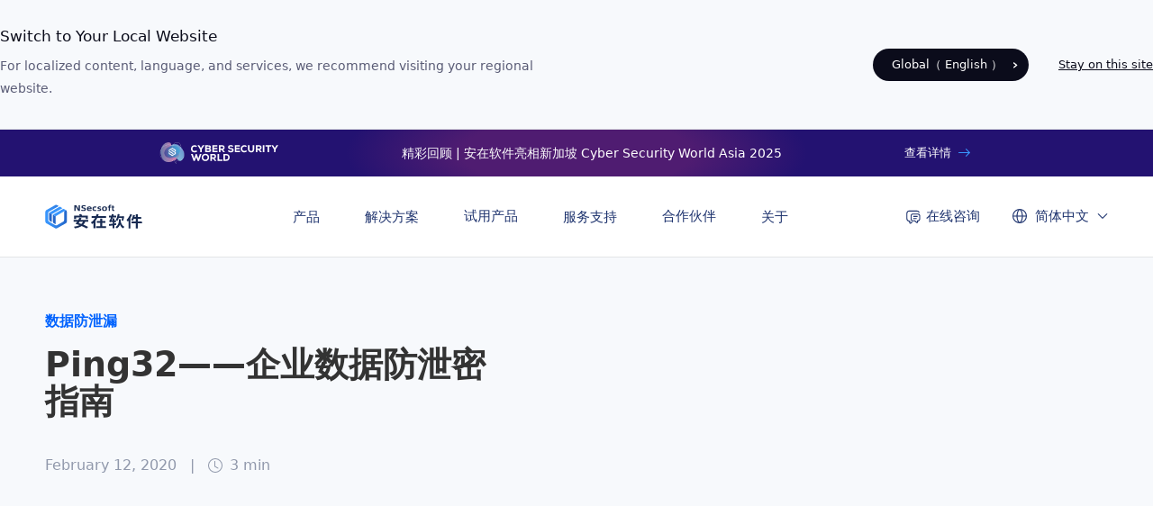

--- FILE ---
content_type: text/html; charset=UTF-8
request_url: https://www.nsecsoft.com/dlp/20200216.html
body_size: 115604
content:


<!DOCTYPE html>
<html lang="zh-CN" dir="ltr">
<head>
    <meta charset="UTF-8">
    <meta http-equiv="X-UA-Compatible" content="IE=edge">
    <meta name="viewport" content="width=device-width, initial-scale=1.0">
    <title>Ping32——企业数据防泄密指南 &#8211; 安在软件</title>
    <link rel="shortcut icon" href="https://www.nsecsoft.com/wp-content/themes/Ping32/image/favicon.ico" />
    <link rel="stylesheet" href="/wp-admin/load-styles.php?c=1&dir=ltr&load%5Bchunk_0%5D=dashicons,admin-bar,buttons,media-views,editor-buttons,wp-components,wp-block-editor,wp-nux,wp-reusable-blocks,wp-editor,common,&load%5Bchunk_1%5D=forms,wp-reset-editor-styles,wp-block-library,wp-editor-classic-layout-styles,wp-block-library-theme,wp-edit-blocks,wp-edit-post&load%5Bchunk_2%5D=,wp-block-directory,wp-format-library,admin-menu,dashboard,list-tables,edit,revisions,media,themes,about,nav-menus,wp-pointer,wi&load%5Bchunk_3%5D=dgets,site-icon,l10n,wp-auth-check&ver=5.9.1" />
    <link rel="stylesheet" href="https://www.nsecsoft.com/wp-content/themes/Ping32/css/bootstrap.min.css" />
    <link rel="stylesheet" href="https://www.nsecsoft.com/wp-content/themes/Ping32/style.css" />
    <link rel="stylesheet" href="https://www.nsecsoft.com/wp-content/themes/Ping32/css/single.css" />
    <meta name='robots' content='max-image-preview:large' />
<link rel="alternate" type="application/rss+xml" title="安在软件 &raquo; Ping32——企业数据防泄密指南 评论 Feed" href="https://www.nsecsoft.com/dlp/20200216.html/feed" />
<link rel="alternate" title="oEmbed (JSON)" type="application/json+oembed" href="https://www.nsecsoft.com/wp-json/oembed/1.0/embed?url=https%3A%2F%2Fwww.nsecsoft.com%2Fdlp%2F20200216.html" />
<link rel="alternate" title="oEmbed (XML)" type="text/xml+oembed" href="https://www.nsecsoft.com/wp-json/oembed/1.0/embed?url=https%3A%2F%2Fwww.nsecsoft.com%2Fdlp%2F20200216.html&#038;format=xml" />
<style id='wp-img-auto-sizes-contain-inline-css' type='text/css'>
img:is([sizes=auto i],[sizes^="auto," i]){contain-intrinsic-size:3000px 1500px}
/*# sourceURL=wp-img-auto-sizes-contain-inline-css */
</style>
<link rel='stylesheet' id='wedocs-block-style-css' href='https://www.nsecsoft.com/wp-content/plugins/wedocs/assets/build/style-block.css?ver=6.9' type='text/css' media='all' />
<style id='wp-emoji-styles-inline-css' type='text/css'>

	img.wp-smiley, img.emoji {
		display: inline !important;
		border: none !important;
		box-shadow: none !important;
		height: 1em !important;
		width: 1em !important;
		margin: 0 0.07em !important;
		vertical-align: -0.1em !important;
		background: none !important;
		padding: 0 !important;
	}
/*# sourceURL=wp-emoji-styles-inline-css */
</style>
<style id='wp-block-library-inline-css' type='text/css'>
:root{--wp-block-synced-color:#7a00df;--wp-block-synced-color--rgb:122,0,223;--wp-bound-block-color:var(--wp-block-synced-color);--wp-editor-canvas-background:#ddd;--wp-admin-theme-color:#007cba;--wp-admin-theme-color--rgb:0,124,186;--wp-admin-theme-color-darker-10:#006ba1;--wp-admin-theme-color-darker-10--rgb:0,107,160.5;--wp-admin-theme-color-darker-20:#005a87;--wp-admin-theme-color-darker-20--rgb:0,90,135;--wp-admin-border-width-focus:2px}@media (min-resolution:192dpi){:root{--wp-admin-border-width-focus:1.5px}}.wp-element-button{cursor:pointer}:root .has-very-light-gray-background-color{background-color:#eee}:root .has-very-dark-gray-background-color{background-color:#313131}:root .has-very-light-gray-color{color:#eee}:root .has-very-dark-gray-color{color:#313131}:root .has-vivid-green-cyan-to-vivid-cyan-blue-gradient-background{background:linear-gradient(135deg,#00d084,#0693e3)}:root .has-purple-crush-gradient-background{background:linear-gradient(135deg,#34e2e4,#4721fb 50%,#ab1dfe)}:root .has-hazy-dawn-gradient-background{background:linear-gradient(135deg,#faaca8,#dad0ec)}:root .has-subdued-olive-gradient-background{background:linear-gradient(135deg,#fafae1,#67a671)}:root .has-atomic-cream-gradient-background{background:linear-gradient(135deg,#fdd79a,#004a59)}:root .has-nightshade-gradient-background{background:linear-gradient(135deg,#330968,#31cdcf)}:root .has-midnight-gradient-background{background:linear-gradient(135deg,#020381,#2874fc)}:root{--wp--preset--font-size--normal:16px;--wp--preset--font-size--huge:42px}.has-regular-font-size{font-size:1em}.has-larger-font-size{font-size:2.625em}.has-normal-font-size{font-size:var(--wp--preset--font-size--normal)}.has-huge-font-size{font-size:var(--wp--preset--font-size--huge)}.has-text-align-center{text-align:center}.has-text-align-left{text-align:left}.has-text-align-right{text-align:right}.has-fit-text{white-space:nowrap!important}#end-resizable-editor-section{display:none}.aligncenter{clear:both}.items-justified-left{justify-content:flex-start}.items-justified-center{justify-content:center}.items-justified-right{justify-content:flex-end}.items-justified-space-between{justify-content:space-between}.screen-reader-text{border:0;clip-path:inset(50%);height:1px;margin:-1px;overflow:hidden;padding:0;position:absolute;width:1px;word-wrap:normal!important}.screen-reader-text:focus{background-color:#ddd;clip-path:none;color:#444;display:block;font-size:1em;height:auto;left:5px;line-height:normal;padding:15px 23px 14px;text-decoration:none;top:5px;width:auto;z-index:100000}html :where(.has-border-color){border-style:solid}html :where([style*=border-top-color]){border-top-style:solid}html :where([style*=border-right-color]){border-right-style:solid}html :where([style*=border-bottom-color]){border-bottom-style:solid}html :where([style*=border-left-color]){border-left-style:solid}html :where([style*=border-width]){border-style:solid}html :where([style*=border-top-width]){border-top-style:solid}html :where([style*=border-right-width]){border-right-style:solid}html :where([style*=border-bottom-width]){border-bottom-style:solid}html :where([style*=border-left-width]){border-left-style:solid}html :where(img[class*=wp-image-]){height:auto;max-width:100%}:where(figure){margin:0 0 1em}html :where(.is-position-sticky){--wp-admin--admin-bar--position-offset:var(--wp-admin--admin-bar--height,0px)}@media screen and (max-width:600px){html :where(.is-position-sticky){--wp-admin--admin-bar--position-offset:0px}}

/*# sourceURL=wp-block-library-inline-css */
</style><style id='global-styles-inline-css' type='text/css'>
:root{--wp--preset--aspect-ratio--square: 1;--wp--preset--aspect-ratio--4-3: 4/3;--wp--preset--aspect-ratio--3-4: 3/4;--wp--preset--aspect-ratio--3-2: 3/2;--wp--preset--aspect-ratio--2-3: 2/3;--wp--preset--aspect-ratio--16-9: 16/9;--wp--preset--aspect-ratio--9-16: 9/16;--wp--preset--color--black: #000000;--wp--preset--color--cyan-bluish-gray: #abb8c3;--wp--preset--color--white: #ffffff;--wp--preset--color--pale-pink: #f78da7;--wp--preset--color--vivid-red: #cf2e2e;--wp--preset--color--luminous-vivid-orange: #ff6900;--wp--preset--color--luminous-vivid-amber: #fcb900;--wp--preset--color--light-green-cyan: #7bdcb5;--wp--preset--color--vivid-green-cyan: #00d084;--wp--preset--color--pale-cyan-blue: #8ed1fc;--wp--preset--color--vivid-cyan-blue: #0693e3;--wp--preset--color--vivid-purple: #9b51e0;--wp--preset--gradient--vivid-cyan-blue-to-vivid-purple: linear-gradient(135deg,rgb(6,147,227) 0%,rgb(155,81,224) 100%);--wp--preset--gradient--light-green-cyan-to-vivid-green-cyan: linear-gradient(135deg,rgb(122,220,180) 0%,rgb(0,208,130) 100%);--wp--preset--gradient--luminous-vivid-amber-to-luminous-vivid-orange: linear-gradient(135deg,rgb(252,185,0) 0%,rgb(255,105,0) 100%);--wp--preset--gradient--luminous-vivid-orange-to-vivid-red: linear-gradient(135deg,rgb(255,105,0) 0%,rgb(207,46,46) 100%);--wp--preset--gradient--very-light-gray-to-cyan-bluish-gray: linear-gradient(135deg,rgb(238,238,238) 0%,rgb(169,184,195) 100%);--wp--preset--gradient--cool-to-warm-spectrum: linear-gradient(135deg,rgb(74,234,220) 0%,rgb(151,120,209) 20%,rgb(207,42,186) 40%,rgb(238,44,130) 60%,rgb(251,105,98) 80%,rgb(254,248,76) 100%);--wp--preset--gradient--blush-light-purple: linear-gradient(135deg,rgb(255,206,236) 0%,rgb(152,150,240) 100%);--wp--preset--gradient--blush-bordeaux: linear-gradient(135deg,rgb(254,205,165) 0%,rgb(254,45,45) 50%,rgb(107,0,62) 100%);--wp--preset--gradient--luminous-dusk: linear-gradient(135deg,rgb(255,203,112) 0%,rgb(199,81,192) 50%,rgb(65,88,208) 100%);--wp--preset--gradient--pale-ocean: linear-gradient(135deg,rgb(255,245,203) 0%,rgb(182,227,212) 50%,rgb(51,167,181) 100%);--wp--preset--gradient--electric-grass: linear-gradient(135deg,rgb(202,248,128) 0%,rgb(113,206,126) 100%);--wp--preset--gradient--midnight: linear-gradient(135deg,rgb(2,3,129) 0%,rgb(40,116,252) 100%);--wp--preset--font-size--small: 13px;--wp--preset--font-size--medium: 20px;--wp--preset--font-size--large: 36px;--wp--preset--font-size--x-large: 42px;--wp--preset--spacing--20: 0.44rem;--wp--preset--spacing--30: 0.67rem;--wp--preset--spacing--40: 1rem;--wp--preset--spacing--50: 1.5rem;--wp--preset--spacing--60: 2.25rem;--wp--preset--spacing--70: 3.38rem;--wp--preset--spacing--80: 5.06rem;--wp--preset--shadow--natural: 6px 6px 9px rgba(0, 0, 0, 0.2);--wp--preset--shadow--deep: 12px 12px 50px rgba(0, 0, 0, 0.4);--wp--preset--shadow--sharp: 6px 6px 0px rgba(0, 0, 0, 0.2);--wp--preset--shadow--outlined: 6px 6px 0px -3px rgb(255, 255, 255), 6px 6px rgb(0, 0, 0);--wp--preset--shadow--crisp: 6px 6px 0px rgb(0, 0, 0);}:where(.is-layout-flex){gap: 0.5em;}:where(.is-layout-grid){gap: 0.5em;}body .is-layout-flex{display: flex;}.is-layout-flex{flex-wrap: wrap;align-items: center;}.is-layout-flex > :is(*, div){margin: 0;}body .is-layout-grid{display: grid;}.is-layout-grid > :is(*, div){margin: 0;}:where(.wp-block-columns.is-layout-flex){gap: 2em;}:where(.wp-block-columns.is-layout-grid){gap: 2em;}:where(.wp-block-post-template.is-layout-flex){gap: 1.25em;}:where(.wp-block-post-template.is-layout-grid){gap: 1.25em;}.has-black-color{color: var(--wp--preset--color--black) !important;}.has-cyan-bluish-gray-color{color: var(--wp--preset--color--cyan-bluish-gray) !important;}.has-white-color{color: var(--wp--preset--color--white) !important;}.has-pale-pink-color{color: var(--wp--preset--color--pale-pink) !important;}.has-vivid-red-color{color: var(--wp--preset--color--vivid-red) !important;}.has-luminous-vivid-orange-color{color: var(--wp--preset--color--luminous-vivid-orange) !important;}.has-luminous-vivid-amber-color{color: var(--wp--preset--color--luminous-vivid-amber) !important;}.has-light-green-cyan-color{color: var(--wp--preset--color--light-green-cyan) !important;}.has-vivid-green-cyan-color{color: var(--wp--preset--color--vivid-green-cyan) !important;}.has-pale-cyan-blue-color{color: var(--wp--preset--color--pale-cyan-blue) !important;}.has-vivid-cyan-blue-color{color: var(--wp--preset--color--vivid-cyan-blue) !important;}.has-vivid-purple-color{color: var(--wp--preset--color--vivid-purple) !important;}.has-black-background-color{background-color: var(--wp--preset--color--black) !important;}.has-cyan-bluish-gray-background-color{background-color: var(--wp--preset--color--cyan-bluish-gray) !important;}.has-white-background-color{background-color: var(--wp--preset--color--white) !important;}.has-pale-pink-background-color{background-color: var(--wp--preset--color--pale-pink) !important;}.has-vivid-red-background-color{background-color: var(--wp--preset--color--vivid-red) !important;}.has-luminous-vivid-orange-background-color{background-color: var(--wp--preset--color--luminous-vivid-orange) !important;}.has-luminous-vivid-amber-background-color{background-color: var(--wp--preset--color--luminous-vivid-amber) !important;}.has-light-green-cyan-background-color{background-color: var(--wp--preset--color--light-green-cyan) !important;}.has-vivid-green-cyan-background-color{background-color: var(--wp--preset--color--vivid-green-cyan) !important;}.has-pale-cyan-blue-background-color{background-color: var(--wp--preset--color--pale-cyan-blue) !important;}.has-vivid-cyan-blue-background-color{background-color: var(--wp--preset--color--vivid-cyan-blue) !important;}.has-vivid-purple-background-color{background-color: var(--wp--preset--color--vivid-purple) !important;}.has-black-border-color{border-color: var(--wp--preset--color--black) !important;}.has-cyan-bluish-gray-border-color{border-color: var(--wp--preset--color--cyan-bluish-gray) !important;}.has-white-border-color{border-color: var(--wp--preset--color--white) !important;}.has-pale-pink-border-color{border-color: var(--wp--preset--color--pale-pink) !important;}.has-vivid-red-border-color{border-color: var(--wp--preset--color--vivid-red) !important;}.has-luminous-vivid-orange-border-color{border-color: var(--wp--preset--color--luminous-vivid-orange) !important;}.has-luminous-vivid-amber-border-color{border-color: var(--wp--preset--color--luminous-vivid-amber) !important;}.has-light-green-cyan-border-color{border-color: var(--wp--preset--color--light-green-cyan) !important;}.has-vivid-green-cyan-border-color{border-color: var(--wp--preset--color--vivid-green-cyan) !important;}.has-pale-cyan-blue-border-color{border-color: var(--wp--preset--color--pale-cyan-blue) !important;}.has-vivid-cyan-blue-border-color{border-color: var(--wp--preset--color--vivid-cyan-blue) !important;}.has-vivid-purple-border-color{border-color: var(--wp--preset--color--vivid-purple) !important;}.has-vivid-cyan-blue-to-vivid-purple-gradient-background{background: var(--wp--preset--gradient--vivid-cyan-blue-to-vivid-purple) !important;}.has-light-green-cyan-to-vivid-green-cyan-gradient-background{background: var(--wp--preset--gradient--light-green-cyan-to-vivid-green-cyan) !important;}.has-luminous-vivid-amber-to-luminous-vivid-orange-gradient-background{background: var(--wp--preset--gradient--luminous-vivid-amber-to-luminous-vivid-orange) !important;}.has-luminous-vivid-orange-to-vivid-red-gradient-background{background: var(--wp--preset--gradient--luminous-vivid-orange-to-vivid-red) !important;}.has-very-light-gray-to-cyan-bluish-gray-gradient-background{background: var(--wp--preset--gradient--very-light-gray-to-cyan-bluish-gray) !important;}.has-cool-to-warm-spectrum-gradient-background{background: var(--wp--preset--gradient--cool-to-warm-spectrum) !important;}.has-blush-light-purple-gradient-background{background: var(--wp--preset--gradient--blush-light-purple) !important;}.has-blush-bordeaux-gradient-background{background: var(--wp--preset--gradient--blush-bordeaux) !important;}.has-luminous-dusk-gradient-background{background: var(--wp--preset--gradient--luminous-dusk) !important;}.has-pale-ocean-gradient-background{background: var(--wp--preset--gradient--pale-ocean) !important;}.has-electric-grass-gradient-background{background: var(--wp--preset--gradient--electric-grass) !important;}.has-midnight-gradient-background{background: var(--wp--preset--gradient--midnight) !important;}.has-small-font-size{font-size: var(--wp--preset--font-size--small) !important;}.has-medium-font-size{font-size: var(--wp--preset--font-size--medium) !important;}.has-large-font-size{font-size: var(--wp--preset--font-size--large) !important;}.has-x-large-font-size{font-size: var(--wp--preset--font-size--x-large) !important;}
/*# sourceURL=global-styles-inline-css */
</style>

<style id='classic-theme-styles-inline-css' type='text/css'>
/*! This file is auto-generated */
.wp-block-button__link{color:#fff;background-color:#32373c;border-radius:9999px;box-shadow:none;text-decoration:none;padding:calc(.667em + 2px) calc(1.333em + 2px);font-size:1.125em}.wp-block-file__button{background:#32373c;color:#fff;text-decoration:none}
/*# sourceURL=/wp-includes/css/classic-themes.min.css */
</style>
<link rel='stylesheet' id='style-css' href='https://www.nsecsoft.com/wp-content/themes/Ping32/style.css?ver=6.9' type='text/css' media='all' />
<link rel='stylesheet' id='theme-style-css' href='https://www.nsecsoft.com/wp-content/themes/Ping32/style.css?ver=1766988286' type='text/css' media='all' />
<link rel='stylesheet' id='single-style-css' href='https://www.nsecsoft.com/wp-content/themes/Ping32/css/single.css?ver=1767775842' type='text/css' media='all' />
<link rel="https://api.w.org/" href="https://www.nsecsoft.com/wp-json/" /><link rel="alternate" title="JSON" type="application/json" href="https://www.nsecsoft.com/wp-json/wp/v2/posts/8782" /><link rel="EditURI" type="application/rsd+xml" title="RSD" href="https://www.nsecsoft.com/xmlrpc.php?rsd" />
<meta name="generator" content="WordPress 6.9" />
  </head>
  <body>

    <div class="main-content">
      

<!DOCTYPE html>
<html lang="zh-CN" dir="ltr">
<head>
    <meta charset="UTF-8">
    <meta http-equiv="X-UA-Compatible" content="IE=edge">
    <meta name="viewport" content="width=device-width, initial-scale=1.0">
    <title>Ping32——企业数据防泄密指南 &#8211; 安在软件</title>
    <link rel="shortcut icon" href="https://www.nsecsoft.com/wp-content/themes/Ping32/image/favicon.ico" />
    <link rel="stylesheet" href="/wp-admin/load-styles.php?c=1&dir=ltr&load%5Bchunk_0%5D=dashicons,admin-bar,buttons,media-views,editor-buttons,wp-components,wp-block-editor,wp-nux,wp-reusable-blocks,wp-editor,common,&load%5Bchunk_1%5D=forms,wp-reset-editor-styles,wp-block-library,wp-editor-classic-layout-styles,wp-block-library-theme,wp-edit-blocks,wp-edit-post&load%5Bchunk_2%5D=,wp-block-directory,wp-format-library,admin-menu,dashboard,list-tables,edit,revisions,media,themes,about,nav-menus,wp-pointer,wi&load%5Bchunk_3%5D=dgets,site-icon,l10n,wp-auth-check&ver=5.9.1" />
    <link rel="stylesheet" href="https://www.nsecsoft.com/wp-content/themes/Ping32/css/bootstrap.min.css" />
    <meta name='robots' content='max-image-preview:large' />
<link rel="alternate" type="application/rss+xml" title="安在软件 &raquo; Ping32——企业数据防泄密指南 评论 Feed" href="https://www.nsecsoft.com/dlp/20200216.html/feed" />
<link rel="https://api.w.org/" href="https://www.nsecsoft.com/wp-json/" /><link rel="alternate" title="JSON" type="application/json" href="https://www.nsecsoft.com/wp-json/wp/v2/posts/8782" /><link rel="EditURI" type="application/rsd+xml" title="RSD" href="https://www.nsecsoft.com/xmlrpc.php?rsd" />
<meta name="generator" content="WordPress 6.9" />
    <style>
      .articleTitleBox{
      background-image: none;
      background-color: #f7f9fc;
      /* height:500px */
      }
      .articleTime{
        font-weight:500;
        line-height:16px;
        font-size:16px;
        padding-top:32px;
        padding-bottom:0;
      }
      .articleTitle,.contentboxari,.prnebox {
          max-width: 1330px;
          
      }
      .contentboxari{
        padding-bottom:120px;
      }
      .prnebox {
          max-width: 1330px;
          width: 100%;
          margin:80px auto;
          margin-top:64px;
      }
      .Article,.docRightBox{
        padding-top: 100px;
      }

      .Article{
        padding-left:60px;
      }
      
      .articleTitle {
          padding-top: 174px;
          padding-bottom:85px;
          padding-right:0px;
          display: flex;
          justify-content: space-between;
          align-items: center;
      }
      .articleTitleimg{
        width: 40%;
        height: 319px;
        border-radius: 8px;
        background-size: cover;
        background-position: center;
        background-repeat: no-repeat;
      }
      .articleTitle > h1 {
          color: #fff;
          line-height: 40px;
          margin-top:40px;
      }
      img {
          height: auto;
          max-width: 100%;
         
      }
      .docRightBox{
        width: 286px;
      }
      .try{
        padding:0px ;
        margin-top: 0px;
        /* border: 1px solid #f0f0f0; */
        /* background-color:#f9fafe; */
        height: auto;
        align-items: start;
        height:263px;
      }
      .try img{
        width: 100%;
        height:auto;
      }
      .trytitle{
        color: #333;
        text-align: left;
        margin:15px 0 15px 0;
        font-size:20px;
      }
      .trytitle span{
        background-image: linear-gradient(to right, #0263FE 5%, #027DFC 43%,#0263FE 79%);
        -webkit-background-clip: text;
        color: transparent;
      }
      .tryremake{
        font-size:14px;
        color:#9098ab;
      }
      .headermore{
        background-image: linear-gradient(to right,#027DFC,#0263FE);
        color:#fff;
        justify-content: center;
        padding-left: 0;
        margin-top:20px;
        font-size:14px;
        line-height:20px;
        padding:8px 12px;
        width:96px;
      }  
      .docRightban {
          padding: 0;
          background-color: transparent;
          border-radius: 10px;
      }
      .doctitle{
        color: #333;
        text-align: left;
        margin:40px 0 24px 0;
        font-size:16px;
        font-weight:600;
      }
      .docRight{
        border-left:0;
        position: relative;
      }
      .docRight::before{
        content: '';
        position: absolute;
        top: 0;
        left: 0;
        height: 100%;
        width: 4px;  /* 边框宽度 */
        background-color: #eeeeee; /* 边框颜色 */
        border-radius: 4px; /* 圆角半径 */
        z-index: -1;
      }
      .catalogList{
        border-left: 4px solid transparent;
        margin-left:-4px;
        /* padding-top:4px; */
        /* padding-bottom:4px; */
        font-size: 15px;
      }
      .catalogListActive {
        position: relative;
        /* border-left: 4px solid #3981ff; */
      }
      .catalogListActive::before{
        content: '';
        position: absolute;
        top: 0;
        left: 0;
        height: 100%;
        width: 4px;  /* 边框宽度 */
        background-color: #3981ff; /* 边框颜色 */
        border-radius: 4px; /* 圆角半径 */
        z-index: 0;
      }
      .prne{
        border: 1px solid #f0f0f0;
        padding:40px;
        padding-bottom:30px;
        border-radius:10px;
      }
      .prnere{
        color:#9098ab;
      }
      .prnetitle{
        /* width: 90px; */
        white-space: nowrap;
        text-overflow: ellipsis;
        font-size:20px;
        font-weight:600;
        color:#333;
        margin-top:12px;
        display:flex;
        align-items: center;
        justify-content: space-between;
      }
      .prnetitle span{
        width: 400px;
        white-space: nowrap;
        overflow: hidden;
        text-overflow: ellipsis;
      }
      .articleContent, .articleContent p {
          line-height: 31.25px;
          margin-bottom:20px;
          font-size:16px ! important; 
      }
      .articleContent h4{
        margin-bottom:22px;
        margin-top:48px;
        /* padding-top:1px; */
        font-size:20px;
      }
      .articleContent ul,.articleContent ol{
        margin: 16px 0;
      }
      .articleContent li {
          margin: 4px 10px;
      }
      .tsimg{
        border-radius:10px;
        margin-bottom:36px;
        overflow: hidden;
      }
      .tsimg img{
        width: 100%;
      }
      @media only screen and (min-width: 992px) and (max-width: 1330px) {
        .articleTitle,.contentboxari{
          padding-right:50px;
          padding-left:50px;
        }
        .docRightBox {
            width: 100%;
        }
        .try {
            height: auto;
        }
      }
      @media only screen and (max-width: 992px) {
      .articleTitle{
        padding-right:20px;
        padding-top:120px;
        padding-bottom:45px;
        flex-wrap:wrap;
      }
      .articleTitleimg{
        width: 100%;
        height:200px;
        margin-bottom:40px;
        margin-top:48px;
      }
      .articleTitle h1{
        width: 100% !important;
      }
      .Article{
          padding-left: 0;
      }
      .prnebox{
        padding:0 20px;
        margin-top:44px;
      }
      .prne{
        padding:20px;
        margin-top:20px;
      }
      .prnetitle span{
        width: 250px;
      }
      }
    </style>
  </head>
  <body>
    

<div class="kuan">
  

      <div class="menuBoxBg">
        
  
        <div style="" class="changelagbox">
          <div class="changelag" id="cookienotice">
            <div class="changelagleft">
              <div class="changelagtitle">跳转到您所在的国家或地区</div>
              <div class="changelagremake">我们建议您访问当前所在地的网站，了解针对您所在的国家或地区提供的产品与服务。</div>
            </div>
            <div class="changelagright ">
              <div class="changelagmorebox">
                <div class="changelagmore goother" >
                  <div class="changelagmoretext textischange"></div>
                  <div class="headermoreimg">
                    <img src="https://www.nsecsoft.com/wp-content/themes/Ping32/image/arrows/line.svg" class="changelagmoreline" alt="" />
                    <img src="https://www.nsecsoft.com/wp-content/themes/Ping32/image/arrows/arrow.svg" class="changelagmorearrow" alt=""/>
                  </div>
                </div>
                <div class="changelagmore changelagmore1"   id="cookieres">
                  <div class="changelagmoretext textischangein">留在本站</div>
                </div>
              </div>
            </div>
          </div>
        </div>
        <div class="agendnbox">
          <div class="agendn">
            <div class="agendnlogo">
              <img src="https://www.nsecsoft.com/wp-content/themes/Ping32/image/menu/adge.png" alt="" />
              <img src="https://www.nsecsoft.com/wp-content/themes/Ping32/image/menu/adge.svg" alt="" / style="padding:3px 0; padding-left:3px">
            </div>
            <div class="agendntext">精彩回顾 | 安在软件亮相新加坡 Cyber Security World Asia 2025</div>
            <a href="https://www.nsecsoft.com/news/cswa-2025.html" target="_blank">
              <div class="agendnmore">
                <div class="agendnmoretext">查看详情</div>
                <div class="agendnmoreimg">
                  <img src="https://www.nsecsoft.com/wp-content/themes/Ping32/image/menu/adgearr.svg" class="agendnmoreline" alt="" />
                </div>
              </div>
            </a>
          </div>
        </div >


        <div class="menuBox">
            <div class="menuLogo">
              <div class="menuLogoImg">
                <a href="/">
                  <img src="https://www.nsecsoft.com/wp-content/themes/Ping32/image/nsecsoft-logo-1.svg" alt="安在软件" />
                </a>
              </div>
              
            </div>
            <div class="menuNav" style="margin-left:47px">
              <div class="menuNavItem">首页
                <!-- <img src="" alt="" class="menuNavItemimg">
                <img src="" alt="" class="menuNavItemimg1"> -->
              </div>
              <div class="menuNavItem">产品</div>
              <div class="menuNavItem">解决方案</div>
              <div class="menuNavItem menuNavItem1" style=""><a href="/free_trial">试用产品</a></div>
              <div class="menuNavItem">服务支持</div>
              <div class="menuNavItem menuNavItem1" style=""><a href="/cooperation">合作伙伴</a></div>
              <div class="menuNavItem" style="">关于</div>
            </div>
          <div class="menuAbout">
            
            <div class="startTryBox">
              <div class="startTry"><img src="https://www.nsecsoft.com/wp-content/themes/Ping32/image/menu/talking.svg" alt="" class="lanjt">在线咨询</div>
              <div class="startMap"></div>
              <!-- <div class=""><img src="https://www.nsecsoft.com/wp-content/themes/Ping32/image/menu/talking.svg" alt="" class="lanjt"></div>
              <div class="startMap"></div> -->
            </div>
            <div class="lineList">
              <div class="line"></div>
              <div class="line"></div>
              <div class="line"></div>
            </div>
            <div class="startTryList">
              <div class="startTryListTitle">产品咨询</div>
              <div class="startTryListBox">
                <div class="startTryListBoxLeft">
                  <a href="tel:4000987607" target="_blank"><div class="startTryListItem"><img src="https://www.nsecsoft.com/wp-content/themes/Ping32/image/menu/ser10shen.svg" alt="">400-098-7607</div></a>
                  <a href="https://work.weixin.qq.com/kfid/kfc6a47bd5c439677bd" target="_blank"><div class="startTryListItem"><img src="https://www.nsecsoft.com/wp-content/themes/Ping32/image/menu/ser12.svg" alt="">在线咨询</div></a>
                  <a href="http://nsecsoft.mikecrm.com/9S2s0Qj" target="_blank"><div class="startTryListItem"><img src="https://www.nsecsoft.com/wp-content/themes/Ping32/image/menu/con1.svg" alt="">申请试用</div></a>
                  
                </div>
                <div class="startTryListBoxRight">
                  <div>
                    <div class="startTryListTitle1">微信订阅号
                    </div>
                    <div class="startTryListremake">关注微信了解更多<br>最新资讯</div>
                  </div>
                  <img src="https://www.nsecsoft.com/wp-content/themes/Ping32/image/menu/menuQDCode.svg" alt="" class="menuQDCode">
                </div>
              </div>
            </div>
            
            <div  style="margin-left:12px;padding-left:12px;">
              <div class="lancontent">
                 <a href="/en"><div class="lanlisttag lanlisttag1" >
                  English (Global)</div>
                </a>
                <div class="lanlisttaglast"> </div>
                <a href="/"><div class="lanlisttag lanlisttag1">
                  简体中文
                </div></a>
                <a href="/tw"><div class="lanlisttag">
                  繁體中文 (TW)</div>
                </a>
                <a href="/hk"><div class="lanlisttag">
                  繁體中文 (HK)
                </div></a>
                <a href="/jp"><div class="lanlisttag ">
                  日本語
                </div></a>
                <a href="/ko"><div class="lanlisttag">
                  한국어 </div>
                </a>
                <a href="/th"><div class="lanlisttag">
                  ไทย</div>
                </a>
                <a href="/vi"><div class="lanlisttag">
                  Tiếng Việt</div>
                </a>
                <a href="/de"><div class="lanlisttag">
                   Deutsch </div>
                </a>
                <a href="/fr"><div class="lanlisttag">
                   Français </div>
                </a>
              </div>
              <div class="lantag">
                <div class="lantagname">
                  <img src="https://www.nsecsoft.com/wp-content/themes/Ping32/image/menu/translate.svg" alt="" class="lantagnameimg1 lanjt">
                  <span style="margin:0px 4px">简体中文</span>
                  <img src="https://www.nsecsoft.com/wp-content/themes/Ping32/image/menu/eft.svg" alt=""  class="lantagnameimg2">
                </div>
                <div class="lantagmap"></div>
              </div>
            </div>
            <div style="margin-left:12px;padding-left:12px;display:none">
              <div class="centertag">
                <a href="http://account.nsecsoft.com/">
                  <div class="centertagname">登录
                    <!-- <img src="https://www.nsecsoft.com/wp-content/themes/Ping32/image/menu/usercenter.svg" alt="" class="lanjt"> -->
                  </div>
                </a>
              <div class="centercontent"></div>
              </div>
            </div>
          </div>
          
        </div>
        <div class="menuListBox">
          <!-- <div class="menuListArrow"></div> -->
          <div class="homeList">
            <p></p>
          </div>
          <div class="productMenuList" >
            <div class="proall">
              <div class="row">
                <div class="col-md-3" style="padding-right:0px">
                  <div class="proalllistbox">
                    <div>
                      <div class="proalllistbig">产品</div>
                      <div class="proalllist">
                        <div class="proalllistitem proalllistitemcut">
                          <div class="proalllisttitle">所有产品</div>
                          <div class="proalllistjt">
                            <img src="https://www.nsecsoft.com/wp-content/themes/Ping32/image/menu/eft.svg" alt="" style="width:14px;">
                          </div>
                        </div>
                        <a href="/customers" target="_blank">
                          <div class="proalllistitem1">
                            <div class="proalllisttitle" style="margin-right:12px">客户案例实战 <img src="https://www.nsecsoft.com/wp-content/themes/Ping32/image/menu/newpage.svg" alt="" style="width:12px;margin-left:4px;margin-bottom:3px"></div>
                          </div>
                        </a>
                      </div>
                    </div>
                    <a href="/free_trial" target="_blank">
                      <div class="proalllistmore" style="">
                        <div class="proalllistmoretext">申请产品试用</div>
                        <div class="proalllistmoreimg">
                          <img src="https://www.nsecsoft.com/wp-content/themes/Ping32/image/arrows/arrlan.svg" alt="">
                        </div>
                      </div>
                    </a>
                  </div>
                </div>
                <div class="col-md-9" style="padding-left:0px">
                  <div class="proallcon">
                    <!-- <div class="proallconshu"></div> -->
                    <div >
                      <div class="row">
                        <div class="col-md-4">
                          <div class="proallconli">终端安全</div>
                        </div>
                        <div class="col-md-4">
                          <div class="proallconli">数据安全</div>
                        </div>
                        <div class="col-md-4">
                          <div class="proallconli">零信任安全</div>
                        </div>
                        <div class="col-md-4">
                          <a href="/uem">
                            <div class="proallconitem">
                              <div class="proallconitemtitle">Ping32 终端安全管理系统</div>
                              <div class="proallconitemremake">通过一个平台提升 IT 运维效率</div>
                            </div>
                          </a>
                        </div>
                        
                        <div class="col-md-4">
                          <a href="/dlp-2">
                            <div class="proallconitem">
                              <div class="proallconitemtitle">Ping32 数据防泄漏系统</div>
                              <div class="proallconitemremake">主动发现、防护，全面保护企业数据</div>
                            </div>
                          </a>
                        </div>
                        <div class="col-md-4">
                          <a href="/nac">
                            <div class="proallconitem">
                              <div class="proallconitemtitle">OneNAC 网络准入控制系统</div>
                              <div class="proallconitemremake">核心资源访问控制与网络边界安全</div>
                            </div>
                          </a>
                        </div>
                        
                      </div>
                      <div class="row">
                        <div class="col-md-4">
                          <a href="/uem#uem-compliance">
                            <div class="proallconitem">
                              <div class="proallconitemtitle">软件合规管理</div>
                              <div class="proallconitemremake">标准化管理终端软件，确保终端安全</div>
                            </div>
                          </a>
                        </div>
                        <div class="col-md-4">
                          <a href="/des">
                            <div class="proallconitem">
                              <div class="proallconitemtitle">Ping32 文档加密系统</div>
                              <div class="proallconitemremake">新一代内核，强力守护核心竞争力</div>
                            </div>
                          </a>
                        </div>
                        <div class="col-md-4">
                          <a href="/zerotrust">
                            <div class="proallconitem">
                              <div class="proallconitemtitle">零信任访问控制系统</div>
                              <div class="proallconitemremake">永不信任、始终验证，提供可信访问</div>
                            </div>
                          </a>
                        </div>
                      </div>
                      <div class="row">
                        <div class="col-md-4">
                          <a href="/software_risk">
                            <div class="proallconitem">
                              <div class="proallconitemtitle">盗版软件检测</div>
                              <div class="proallconitemremake">智能分析软件资产，消除盗版风险</div>
                            </div>
                          </a>
                        </div>
                        <div class="col-md-4">
                          <a href="uba">
                            <div class="proallconitem">
                              <div class="proallconitemtitle">Ping32 用户行为分析系统</div>
                              <div class="proallconitemremake">监管用户各项行为信息，提升效率</div>
                            </div>
                          </a>
                        </div>
                        <div class="col-md-4">
                          
                        </div>
                      </div>
                      <div class="row">
                        <div class="col-md-4">
                          
                        </div>
                        <div class="col-md-4">
                          <a href="xfile">
                            <div class="proallconitem">
                              <div class="proallconitemtitle">FileLink 跨网文件交换系统</div>
                              <div class="proallconitemremake">数据流转可控，提升网间协作效率</div>
                            </div>
                          </a>
                        </div>
                        <div class="col-md-4">
                          
                        </div>
                      </div>
                      <div class="row">
                        <div class="col-md-4">
                         
                        </div>
                        <div class="col-md-4">
                          <a href="netdisk">
                            <div class="proallconitem">
                              <div class="proallconitemtitle">AzDrive 企业安全网盘</div>
                              <div class="proallconitemremake">企业级文件统一管理、协同共享平台</div>
                            </div>
                          </a>
                        </div>
                        <div class="col-md-4">
                          
                        </div>
                      </div>
                    </div>
                  </div>
                  
                </div>
              </div>
            </div>
          </div>
          <div class="planMenuList">
            <div class="planall">
            <div class="row">
                <div class="col-md-3" style="padding-right:0px;height:100%">
                  <div class="planalllistbox ">
                    <div>
                      <div class="planalllistbig">解决方案</div>
                      <div class="planalllist">
                        <div class="planalllistitem">
                          <div class="planalllisttitle">行业解决方案</div>
                          <div class="planalllistjt">
                            <img src="https://www.nsecsoft.com/wp-content/themes/Ping32/image/menu/eft.svg" alt="" style="width:14px;">
                          </div>
                        </div>
                        <div class="planalllistitem ">
                          <div class="planalllisttitle">应用场景</div>
                          <div class="planalllistjt">
                            <img src="https://www.nsecsoft.com/wp-content/themes/Ping32/image/menu/eft.svg" alt="" style="width:14px;">
                          </div>
                        </div>
                      </div>
                    </div>
                    
                  </div>
                </div>
                <div class="col-md-9" style="padding-left:0px">
                  <div class="planallcon " style="padding-right:0;padding:0px">
                    <div class="row">
                      <div class="col-md-7">
                        <div style="padding-top:46px;padding-left:24px;padding-bottom:16px">
                          <div class="row">
                            <div class="col-md-6">
                              <div class="planallconitem">
                                <div class="planallconitemtitle1">IT / OT</div>
                                <a href="/solution?c=soln_internet"><div class="planallconitemremake1">半导体研发</div></a>
                                <a href="/solution?c=soln_make"><div class="planallconitemremake1">研发制造 / 工业自动化</div></a>
                                <a href="/solution?c=soln_internet"><div class="planallconitemremake1">电子商务</div></a>
                                <a href="/solution?c=soln_energy"><div class="planallconitemremake1">能源电力</div></a>
                              </div>
                            </div>
                            <div class="col-md-6">
                              <div class="planallconitem">
                                <a href="/solution?c=soln_medical"><div class="planallconitemtitle1">医疗 / 健康</div></a>
                                <a href="/solution?c=soln_medical"><div class="planallconitemremake1">医院</div></a>
                                <a href="/solution?c=soln_medical"><div class="planallconitemremake1">生物医药</div></a href="/solution?c=soln_medical">
                                <a href="/solution?c=soln_medical"><div class="planallconitemremake1">医疗器械研发</div></a>
                              </div>
                            </div>
                          </div>
                          <div class="row">
                            <div class="col-md-6">
                              <div class="planallconitem">
                                <div class="planallconitemtitle1">金融行业</div>
                                <a href="/solution?c=soln_finance"><div class="planallconitemremake1">银行业</div></a>
                                <a href="/solution?c=soln_finance"><div class="planallconitemremake1">零售业</div></a>
      
                              </div>
                            </div>
                            <div class="col-md-6">
                              <div class="planallconitem">
                                <div class="planallconitemtitle1">教育</div>
                                <a href="/solution"><div class="planallconitemremake1">高等教育</div></a>
                                <a href="/solution"><div class="planallconitemremake1">科研 / 设计院</div></a>
                              </div>
                            </div>
                          </div>
                          <div class="row">
                            <div class="col-md-6">
                              <div class="planallconitem" >
                                <div class="planallconitemtitle1">政府</div>
                                <a href="/solution?c=soln_government"><div class="planallconitemremake1">央企 / 国企</div></a>
                              </div>
                            </div>
                            <div class="col-md-6">
                              
                            </div>
                          </div>
                        </div>
                      </div>
                      <div class="col-md-5">
                        <div class="pallconimgbox">
                          <div class="pallconimgli">文档中心</div>
                          <div class="pallconimg">
                            <img src="https://www.nsecsoft.com/wp-content/themes/Ping32/image/menu/menuso.png" alt="">
                          </div>
                          <div class="planallconitemremake" style="margin-top:24px">获取更多最新资源和帮助，深度挖掘技术见解</div>
                          <a href="/resource"  target="_blank">
                            <div class="planalllistmore" style="margin-top:12px;padding-left:0">
                              <div class="planalllistmoretext">查看所有</div>
                              <div class="planalllistmoreimg">
                                <img src="https://www.nsecsoft.com/wp-content/themes/Ping32/image/arrows/arrlan.svg" alt="">
                              </div>
                            </div>
                          </a>
                        </div>
                      </div>
                    </div>
                  </div>
                  <div class="planallcon " style="padding-right:12px"> 
                    <div class="row">
                      <div class="col-md-4">
                        <div class="planallconli">防泄密</div>
                      </div>
                      <div class="col-md-4">
                        <div class="planallconli">终端安全</div>
                      </div>
                      <div class="col-md-4">
                        <div class="planallconli">文件安全传输</div>
                      </div>
                      <div class="col-md-4">
                        <a href="/des">
                          <div class="planallconitem">
                            <div class="planallconitemtitle">文档透明加密</div>
                            <div class="planallconitemremake">图纸、文档、源代码全场景泄漏防护</div>
                          </div>
                        </a>
                      </div>
                      
                      <div class="col-md-4">
                        <a href="/uem#uem-compliance">
                          <div class="planallconitem">
                            <div class="planallconitemtitle">软件合规管理</div>
                            <div class="planallconitemremake">加强企业计算机软件标准化管理</div>
                          </div>
                        </a>
                      </div>
                      <div class="col-md-4">
                        <a href="/xfile">
                          <div class="planallconitem">
                            <div class="planallconitemtitle">半导体研发行业文件交换</div>
                            <div class="planallconitemremake">强化核心数据保护，提高传输效率</div>
                          </div>
                        </a>
                      </div>
                      
                    </div>
                    <div class="row">
                      <div class="col-md-4">
                        <a href="/leaktrack">
                          <div class="planallconitem">
                            <div class="planallconitemtitle">泄密追踪</div>
                            <div class="planallconitemremake">快速定位敏感泄密事件，场景溯源</div>
                          </div>
                        </a>
                      </div>
                      <div class="col-md-4">
                        <a href="/uem">
                          <div class="planallconitem">
                            <div class="planallconitemtitle">IT 资产统计</div>
                            <div class="planallconitemremake">防范资产变更、流失，规范管理 IT 资产</div>
                          </div>
                        </a>
                      </div>
                      <div class="col-md-4">
                        <a href="/xfile">
                          <div class="planallconitem">
                            <div class="planallconitemtitle">医疗机构内外网文件交换</div>
                            <div class="planallconitemremake">提供高效的医疗网文件跨网交换服务</div>
                          </div>
                        </a>
                      </div>
                    </div>
                    <div class="row">
                      <div class="col-md-4">
                        <a href="/dlp-2">
                          <div class="planallconitem">
                            <div class="planallconitemtitle">受管控的文件外发</div>
                            <div class="planallconitemremake">防止违规的文件泄密，确保资料安全</div>
                          </div>
                        </a>
                      </div>
                      <div class="col-md-4">
                        <a href="/uba">
                          <div class="planallconitem">
                            <div class="planallconitemtitle">上网行为管理</div>
                            <div class="planallconitemremake">确保员工互联网使用行为安全合规</div>
                          </div>
                        </a>
                      </div>
                      <div class="col-md-4">
                        <a href="xfile">
                          <div class="planallconitem">
                            <div class="planallconitemtitle">金融行业隔离网文件交换</div>
                            <div class="planallconitemremake">多场景文件合规交换，满足行业监管要求</div>
                          </div>
                        </a>
                      </div>
                    </div>
                    <div class="row">
                      <div class="col-md-4">
                      </div>
                      <div class="col-md-4">
                        <a href="/uem">
                          <div class="planallconitem">
                            <div class="planallconitemtitle">远程运维</div>
                            <div class="planallconitemremake">提高网络运维人员的工作效率</div>
                          </div>
                        </a>
                      </div>
                      <div class="col-md-4">
                        
                      </div>
                    </div>
                  </div>
                  
                </div>
              </div>
            </div>
          </div>
          <div class="tryMenuList">
            <div></div>
          </div>
          <div class="serveMenuList">
            <div class="serall">
              <div class="serlisrbox">
                <div class="row">
                  <div class="col-md-3">
                    <div class="serlisleft">
                      <div class="serlistitle">动态</div>
                      <a href="/article">
                        <div class="serlisitem">
                          <div class="serlisitemimg1">
                            <img src="https://www.nsecsoft.com/wp-content/themes/Ping32/image/menu/bser1.svg" alt=""">
                          </div>
                          <div class="serlisitemtext">
                            <div class="serlisitemtitle">资讯</div>
                            <div class="serlisitemremake">关注 NSecsoft 最新动态</div>
                          </div>
                        </div>
                      </a>
                    </div>
                  </div>
                  <div class="col-md-3"style="padding-left:25px">
                    <div class="serlistitle">资源</div>
                    <a href="/docs/ping32/start/deploy" target="_blank">
                      <div class="serlisitem">
                        <div class="serlisitemimg">
                          <img src="https://www.nsecsoft.com/wp-content/themes/Ping32/image/menu/ser2.svg" alt="">
                        </div>
                        <div class="serlisitemtext">
                          <div class="serlisitemtitle">文档</div>
                          <div class="serlisitemremake">全面的产品指南助你快速入门</div>
                        </div>
                      </div>
                    </a>
                    <a href="/course"  target="_blank">
                      <div class="serlisitem">
                        <div class="serlisitemimg">
                          <img src="https://www.nsecsoft.com/wp-content/themes/Ping32/image/menu/ser3.svg" alt="">
                        </div>
                        <div class="serlisitemtext">
                          <div class="serlisitemtitle">知识中心与文档库</div>
                          <div class="serlisitemremake">快速获取产品文档与使用说明</div>
                        </div>
                      </div>
                    </a>
                    <a href="/resource">
                      <div class="serlisitem">
                        <div class="serlisitemimg">
                          <img src="https://www.nsecsoft.com/wp-content/themes/Ping32/image/menu/ser4.svg" alt="">
                        </div>
                        <div class="serlisitemtext">
                          <div class="serlisitemtitle">资源下载中心</div>
                          <div class="serlisitemremake">获取最新产品资料与工具</div>
                        </div>
                      </div>
                    </a>
                  </div>
                  <div class="col-md-3">
                    <div class="serbor">
                      <div class="serlistitle">工具</div>
                      <a href="/chatbot" target="_blank">
                        <div class="serlisitem">
                          <div class="serlisitemimg">
                            <img src="https://www.nsecsoft.com/wp-content/themes/Ping32/image/menu/ser5.svg" alt="">
                          </div>
                          <div class="serlisitemtext">
                            <div class="serlisitemtitle">智能客服</div>
                            <div class="serlisitemremake">常见问题快速解决通道</div>
                          </div>
                        </div>
                      </a>
                      <a href="/calc" target="_blank">
                        <div class="serlisitem">
                          <div class="serlisitemimg">
                            <img src="https://www.nsecsoft.com/wp-content/themes/Ping32/image/menu/ser6.svg" alt="">
                          </div>
                          <div class="serlisitemtext">
                            <div class="serlisitemtitle">Ping32 配置计算器</div>
                            <div class="serlisitemremake">帮你快速估算 Ping32 服务器配置</div>
                          </div>
                        </div>
                      </a>
                    </div>
                  </div>
                  <div class="col-md-3">
                    <div class="serlistitle">服务</div>
                    <a href="/our_support">
                      <div class="serlisitem">
                        <div class="serlisitemimg">
                          <img src="https://www.nsecsoft.com/wp-content/themes/Ping32/image/menu/ser7.svg" alt="">
                        </div>
                        <div class="serlisitemtext">
                          <div class="serlisitemtitle">服务保障计划</div>
                          <div class="serlisitemremake">优质、专业、高效的一站式服务</div>
                        </div>
                      </div>
                    </a>
                    <a href="/our_support">
                      <div class="serlisrightimg">
                        <img src="https://www.nsecsoft.com/wp-content/themes/Ping32/image/menu/menusodark.jpg" alt="" style="height: 105px;">
                      </div>
                    </a>
                  </div>
                </div>
              </div>
            </div>
          </div>
          <div class="friendMenuList">
            <div></div>
          </div>
          <div class="aboutMenuList">
            <div class="aboall">
              <div class="abolisrbox">
                <div class="row">
                  <div class="col-md-9">
                    <div class="row">
                      <div class="col-md-4">
                        <div class="aboallconli">了解我们</div>
                        <a href="/about_us">
                          <div class="aboallconitem">
                            <div class="aboallconitemtitle">
                              <img src="https://www.nsecsoft.com/wp-content/themes/Ping32/image/menu/ser9.svg" alt="">关于安在
                            </div>
                          </div>
                        </a>
                        <a href="/article">
                          <div class="aboallconitem">
                            <div class="aboallconitemtitle">
                              <img src="https://www.nsecsoft.com/wp-content/themes/Ping32/image/menu/ser1.svg" alt="">新闻动态
                            </div>
                          </div>
                        </a>
                        <a href="/brand">
                          <div class="aboallconitem">
                            <div class="aboallconitemtitle">
                              <img src="https://www.nsecsoft.com/wp-content/themes/Ping32/image/menu/ser11.svg" alt="">品牌标志
                            </div>
                          </div>
                        </a>
                      </div>
                      <div class="col-md-4"style="padding-left:25px">
                        <div class="aboallconli">加入我们</div>
                        <a href="https://work.weixin.qq.com/kfid/kfc6a47bd5c439677bd" target="_blank">
                          <div class="aboallconitem">
                            <div class="aboallconitemtitle">
                              <img src="https://www.nsecsoft.com/wp-content/themes/Ping32/image/menu/ser10.svg" alt="">联系我们
                            </div>
                          </div>
                        </a>
                        <a href="jobs">
                          <div class="aboallconitem">
                            <div class="aboallconitemtitle">
                              <img src="https://www.nsecsoft.com/wp-content/themes/Ping32/image/menu/ser8.svg" alt="">工作机会
                            </div>
                          </div>
                        </a>
                      </div>
                    </div>
                  </div>
                  <div class="col-md-3">
                    <div class="aboutconimgbox">
                      <div class="aboallconli">最新动态</div>
                      <div class="aboutconimg">
                        <img src="https://www.nsecsoft.com/wp-content/themes/Ping32/image/menu/aboutimg-1.png" alt="">
                      </div>
                      <div class="aboallconitem" style="margin-top:24px;margin-bottom:0">
                        <div class="proallconitemtitle">安在软件精彩亮相 2025 新加坡科技周</div>
                      </div>
                      <a href="https://www.nsecsoft.com/news/cswa-2025.html" target="_blank">
                        <div class="planalllistmore" style="margin-top:12px;padding-left:0;margin-bottom:0">
                          <div class="planalllistmoretext">阅读博客</div>
                          <div class="planalllistmoreimg">
                            <img src="https://www.nsecsoft.com/wp-content/themes/Ping32/image/arrows/arrlan.svg" alt="">
                          </div>
                        </div>
                      </a>
                    </div>
                  </div>
                </div>
              </div>
            </div>
          </div>
        </div>
      </div>
    </div>
</div>


<div class="zhai">
  
  <div style="" class="phclbox">
    <div class="phcl" id="cookienoticeis">
      <div class="phclleft">
        <div class="phcltitle">跳转到您所在的国家或地区</div>
      </div>
      <div class="phclright">
        <div class="phclmorebox">
          <div class="phclmore gootherph" >
            <div class="phclmoretext textischangeph"></div>
            <div class="headermoreimg">
              <img src="https://www.nsecsoft.com/wp-content/themes/Ping32/image/arrows/line.svg" class="phclmoreline" alt="" />
              <img src="https://www.nsecsoft.com/wp-content/themes/Ping32/image/arrows/arrow.svg" class="phclmorearrow" alt=""/>
            </div>
          </div>
          <div class="phclmore phclmore1"   id="cookieresis">
            <div class="phclmoretext textischangephin">留在本站</div>
          </div>
        </div>
      </div>
    </div>
  </div>
  <div class="agendnbox">
    <div class="agendn">
      <div class="agendnlogo">
        <img src="https://www.nsecsoft.com/wp-content/themes/Ping32/image/menu/adge.png" alt="" />
        <img src="https://www.nsecsoft.com/wp-content/themes/Ping32/image/menu/adge.svg" alt=""  style="padding:3px 0;padding-left:3px"/>
      </div>
      <div class="agendntext">精彩回顾 | <span>安在软件亮相</span>新加坡 Cyber Security World Asia 2025</div>
      <a href="https://www.nsecsoft.com/news/cswa-2025.html" target="_blank">
        <div class="agendnmore">
          <div class="agendnmoretext">查看详情</div>
          <div class="agendnmoreimg">
            <img src="https://www.nsecsoft.com/wp-content/themes/Ping32/image/menu/adgearr.svg" class="agendnmoreline" alt="" />
          </div>
        </div>
      </a>
    </div>
  </div >
  <div class="sierban">
        
    <div class="apextop">
      <a href="/">
        <div class="apextoplogo">
          <img src="https://www.nsecsoft.com/wp-content/themes/Ping32/image/footer/footer_logo-1.svg" alt="">
        </div>
      </a>
      <div style="display:flex;align-items:center;">
        <div  style="margin-right:12px;padding-left:12px;">
          <div class="apextag">
            <div class="apextagname">
              <img src="https://www.nsecsoft.com/wp-content/themes/Ping32/image/menu/translatehui.svg" alt="" class="apextagnameimg1 apexjt">
            </div>
            <div class="apextagmap"></div>
          </div>
          <div class="apexcontentis">
            <a href="/en"><div class="apexlisttag apexlisttag1" >
            English (Global)</div>
            </a>
            <div class="apexlisttaglast"> </div>
            <a href="/"><div class="apexlisttag ">
              简体中文
            </div></a>
            <a href="/tw"><div class="apexlisttag">
              繁體中文 (TW)</div>
            </a>
            <a href="/hk"><div class="apexlisttag">
              繁體中文 (HK)
            </div></a>
            <a href="/jp"><div class="apexlisttag ">
              日本語
            </div></a>
            <a href="/ko"><div class="apexlisttag">
              한국어 </div>
            </a>
            <a href="/th"><div class="apexlisttag">
              ไทย</div>
            </a>
            <a href="/vi"><div class="apexlisttag">
              Tiếng Việt</div>
            </a>
            <a href="/de"><div class="apexlisttag">
                Deutsch </div>
            </a>
            <a href="/fr"><div class="apexlisttag">
                Français </div>
            </a>
          </div>
        </div>
        <div class="apextopmenu">
          
          <img src="https://www.nsecsoft.com/wp-content/themes/Ping32/image/dierban/apextopmenu.svg" alt="" class="apextopmenuimg">
        </div>
      </div>
    </div>
    <div class="apexcontent">
      <div class="apexcontenttop">
        <div class="apexcontentitem">
          <div class="apexcontenttext">产品</div>
          <div class="apexcontentimg">
            <img src="https://www.nsecsoft.com/wp-content/themes/Ping32/image/dierban/jiantou.svg" alt="">
          </div>
        </div>
        <div class="apexcontentitemheng"></div>
        <div class="apexcontentitem">
          <div class="apexcontenttext">解决方案</div>
          <div class="apexcontentimg">
            <img src="https://www.nsecsoft.com/wp-content/themes/Ping32/image/dierban/jiantou.svg" alt="">
          </div>
        </div>
        <div class="apexcontentitemheng"></div>
          <a href="/free_trial">
            <div class="apexcontentitem1">
              <div class="apexcontenttext">试用产品</div>
              <!-- <div class="apexcontentimg">
                <img src="https://www.nsecsoft.com/wp-content/themes/Ping32/image/dierban/jiantou.svg" alt="">
              </div> -->
            </div>
          </a>
        <div class="apexcontentitemheng"></div>
          <div class="apexcontentitem">
            <div class="apexcontenttext">服务支持</div>
            <div class="apexcontentimg">
              <img src="https://www.nsecsoft.com/wp-content/themes/Ping32/image/dierban/jiantou.svg" alt="">
            </div>
          </div>
        <div class="apexcontentitemheng"></div>
          <a href="/cooperation">
            <div class="apexcontentitem1">
              <div class="apexcontenttext">合作伙伴</div>
              <!-- <div class="apexcontentimg">
                <img src="https://www.nsecsoft.com/wp-content/themes/Ping32/image/dierban/jiantou.svg" alt="">
              </div> -->
            </div>
          </a>
        <div class="apexcontentitemheng"></div>
          <a href="/about_us">
            <div class="apexcontentitem1">
              <div class="apexcontenttext">关于</div>
              <!-- <div class="apexcontentimg">
                <img src="https://www.nsecsoft.com/wp-content/themes/Ping32/image/dierban/jiantou.svg" alt="">
              </div> -->
            </div>
          </a>
      </div>
      <div class="apexcontentitemheng"></div>
      <div class="apexcontentmorebox">
        <!-- <div class="apexcontentmoretext"><img src="https://www.nsecsoft.com/wp-content/themes/Ping32/image/dierban/con1.svg" alt="">申请试用</div>
        <div class="apexcontentmoretext"><img src="https://www.nsecsoft.com/wp-content/themes/Ping32/image/dierban/con3.svg" alt="">在线咨询</div> -->
        <div class="apexcontentmorebtnbigbox">
          <div class="apexcontentmorebtnbox">
            <a href="tel:4000987607">
              <div class="apexcontentmorebtn">
                <div class="apexcontentmorebtntext">联系我们 </div>
                <div class="apexcontentmorebtnimg">
                  <img src="https://www.nsecsoft.com/wp-content/themes/Ping32/image/arrows/lineback.svg" class="apexcontentmorebtnline" alt="" />
                  <img src="https://www.nsecsoft.com/wp-content/themes/Ping32/image/arrows/arrowback.svg" class="apexcontentmorebtnarrow" alt=""/>
                </div>
              </div>
            </a>
          </div>
          <div class="apexcontentmorebtnbox">
            <a href="/free_trial">
              <div class="apexcontentmorebtn" style="background-color:transparent">
                <div class="apexcontentmorebtntext" style="color:#fff">申请演示</div>
                <div class="apexcontentmorebtnimg">
                  <img src="https://www.nsecsoft.com/wp-content/themes/Ping32/image/arrows/line.svg" class="apexcontentmorebtnline" alt="" />
                  <img src="https://www.nsecsoft.com/wp-content/themes/Ping32/image/arrows/arrow.svg" class="apexcontentmorebtnarrow" alt=""/>
                </div>
              </div>
            </a>
          </div>
        </div>
        <!-- <div class="apexcontentmoretext">与销售人员联系</div> -->
      </div>
    </div>
    <div class="apexente">
      <div class="apexentetop">
        <div class="apexentetopimg">
          <img src="https://www.nsecsoft.com/wp-content/themes/Ping32/image/dierban/jiantou.svg" alt="">
        </div>
        <div class="apexentetoptext">产品</div>
      </div>
      <div class="apexcontentitemheng"></div>
      <div class="apexentebom">
        <a href="/des">
          <div class="apexentebomitem">
            <div class="apexentebomle">
              <div class="apexentebomimg">
                <img src="https://www.nsecsoft.com/wp-content/themes/Ping32/image/dierban/OneDESActive.svg" alt="">
              </div>
              <div class="apexentebomtext">
                <div class="apexentebomtitle">文档透明加密</div>
                <div class="apexentebomremake">强力守护企业核心竞争力</div>
              </div>
            </div >
            <div class="apexentebommore">
              <img src="https://www.nsecsoft.com/wp-content/themes/Ping32/image/dierban/jiantou.svg" alt="">
            </div>
          </div>
        </a>
      </div>
      <div class="apexentebom">
        <a href="/dlp-2">
          <div class="apexentebomitem">
            <div class="apexentebomle">
              <div class="apexentebomimg">
                <img src="https://www.nsecsoft.com/wp-content/themes/Ping32/image/dierban/OneDLPActive.svg" alt="">
              </div>
              <div class="apexentebomtext">
                <div class="apexentebomtitle">数据防泄漏</div>
                <div class="apexentebomremake">全方位保护敏感数据</div>
              </div>
            </div >
            <div class="apexentebommore">
              <img src="https://www.nsecsoft.com/wp-content/themes/Ping32/image/dierban/jiantou.svg" alt="">
            </div>
          </div>
        </a>
      </div>
      
      <div class="apexentebom">
        <a href="/uem">
          <div class="apexentebomitem">
            <div class="apexentebomle">
              <div class="apexentebomimg">
                <img src="https://www.nsecsoft.com/wp-content/themes/Ping32/image/dierban/OneUBAActive.svg" alt="">
              </div>
              <div class="apexentebomtext">
                <div class="apexentebomtitle">统一终端安全管理</div>
                <div class="apexentebomremake">提高终端系统与信息安全性</div>
              </div>
            </div >
            <div class="apexentebommore">
              <img src="https://www.nsecsoft.com/wp-content/themes/Ping32/image/dierban/jiantou.svg" alt="">
            </div>
          </div>
        </a>
      </div>
      <div class="apexentebom">
        <a href="/uba">
          <div class="apexentebomitem">
            <div class="apexentebomle">
              <div class="apexentebomimg">
                <img src="https://www.nsecsoft.com/wp-content/themes/Ping32/image/dierban/OneUEMActive.svg" alt="">
              </div>
              <div class="apexentebomtext">
                <div class="apexentebomtitle">用户行为分析</div>
                <div class="apexentebomremake">监管用户各项行为信息</div>
              </div>
            </div >
            <div class="apexentebommore">
              <img src="https://www.nsecsoft.com/wp-content/themes/Ping32/image/dierban/jiantou.svg" alt="">
            </div>
          </div>
        </a>
      </div>
      <div class="apexentebom">
        <a href="/xfile">
          <div class="apexentebomitem">
            <div class="apexentebomle">
              <div class="apexentebomimg">
                <img src="https://www.nsecsoft.com/wp-content/themes/Ping32/image/dierban/FileLinkActive.svg" alt="">
              </div>
              <div class="apexentebomtext">
                <div class="apexentebomtitle">跨网文件交换系统</div>
                <div class="apexentebomremake">提升网间文档协作效率</div>
              </div>
            </div >
            <div class="apexentebommore">
              <img src="https://www.nsecsoft.com/wp-content/themes/Ping32/image/dierban/jiantou.svg" alt="">
            </div>
          </div>
        </a>
      </div>
      <div class="apexentebom">
        <a href="/nac">
          <div class="apexentebomitem">
            <div class="apexentebomle">
              <div class="apexentebomimg">
                <img src="https://www.nsecsoft.com/wp-content/themes/Ping32/image/dierban/OneNACActive.svg" alt="">
              </div>
              <div class="apexentebomtext">
                <div class="apexentebomtitle">网络准入控制系统</div>
                <div class="apexentebomremake">核心资源访问控制</div>
              </div>
            </div >
            <div class="apexentebommore">
              <img src="https://www.nsecsoft.com/wp-content/themes/Ping32/image/dierban/jiantou.svg" alt="">
            </div>
          </div>
        </a>
      </div>
    </div>
    <div class="apexente">
      <div class="apexentetop">
        <div class="apexentetopimg">
          <img src="https://www.nsecsoft.com/wp-content/themes/Ping32/image/dierban/jiantou.svg" alt="">
        </div>
        <div class="apexentetoptext">解决方案</div>
      </div>
      <div class="apexcontentitemheng"style="margin-bottom: 10px;"></div>
      <a href="/solution?c=soln_finance">
        <div class="apexentebom">
          <div class="apexentebomitem1">
            <div class="apexentebomle">
              <div class="apexentebomimg">
                <img src="https://www.nsecsoft.com/wp-content/themes/Ping32/image/dierban/1.svg" alt="">
              </div>
              <div class="apexentebomtext">
                <div class="apexentebomtitle">金融行业</div>
                <!-- <div class="apexentebomremake">强力守护企业核心竞争力</div> -->
              </div>
            </div >
            <div class="apexentebommore">
              <img src="https://www.nsecsoft.com/wp-content/themes/Ping32/image/dierban/jiantou.svg" alt="">
            </div>
          </div>
        </div>
      </a>
      <a href="/solution?c=soln_medical">
        <div class="apexentebom">
          <div class="apexentebomitem1">
            <div class="apexentebomle">
              <div class="apexentebomimg">
                <img src="https://www.nsecsoft.com/wp-content/themes/Ping32/image/dierban/2.svg" alt="">
              </div>
              <div class="apexentebomtext">
                <div class="apexentebomtitle">医疗行业</div>
                <!-- <div class="apexentebomremake">强力守护企业核心竞争力</div> -->
              </div>
            </div >
            <div class="apexentebommore">
              <img src="https://www.nsecsoft.com/wp-content/themes/Ping32/image/dierban/jiantou.svg" alt="">
            </div>
          </div>
        </div>
      </a>
      <a href="/solution?c=soln_internet">
        <div class="apexentebom">
          <div class="apexentebomitem1">
            <div class="apexentebomle">
              <div class="apexentebomimg">
                <img src="https://www.nsecsoft.com/wp-content/themes/Ping32/image/dierban/3.svg" alt="">
              </div>
              <div class="apexentebomtext">
                <div class="apexentebomtitle">互联网行业</div>
                <!-- <div class="apexentebomremake">强力守护企业核心竞争力</div> -->
              </div>
            </div >
            <div class="apexentebommore">
              <img src="https://www.nsecsoft.com/wp-content/themes/Ping32/image/dierban/jiantou.svg" alt="">
            </div>
          </div>
        </div>
      </a>
      <a href="/solution?c=soln_government">
        <div class="apexentebom">
          <div class="apexentebomitem1">
            <div class="apexentebomle">
              <div class="apexentebomimg">
                <img src="https://www.nsecsoft.com/wp-content/themes/Ping32/image/dierban/4.svg" alt="">
              </div>
              <div class="apexentebomtext">
                <div class="apexentebomtitle">政府单位</div>
                <!-- <div class="apexentebomremake">强力守护企业核心竞争力</div> -->
              </div>
            </div >
            <div class="apexentebommore">
              <img src="https://www.nsecsoft.com/wp-content/themes/Ping32/image/dierban/jiantou.svg" alt="">
            </div>
          </div>
        </div>
      </a>
      <a href="/solution?c=soln_make">
        <div class="apexentebom">
          <div class="apexentebomitem1">
            <div class="apexentebomle">
              <div class="apexentebomimg">
                <img src="https://www.nsecsoft.com/wp-content/themes/Ping32/image/dierban/5.svg" alt="">
              </div>
              <div class="apexentebomtext">
                <div class="apexentebomtitle">制造行业</div>
                <!-- <div class="apexentebomremake">强力守护企业核心竞争力</div> -->
              </div>
            </div >
            <div class="apexentebommore">
              <img src="https://www.nsecsoft.com/wp-content/themes/Ping32/image/dierban/jiantou.svg" alt="">
            </div>
          </div>
        </div>
      </a>
      <a href="/solution?c=soln_energy">
        <div class="apexentebom"style="padding-bottom:10px">
          <div class="apexentebomitem1">
            <div class="apexentebomle">
              <div class="apexentebomimg">
                <img src="https://www.nsecsoft.com/wp-content/themes/Ping32/image/dierban/6.svg" alt="">
              </div>
              <div class="apexentebomtext">
                <div class="apexentebomtitle">能源行业</div>
                <!-- <div class="apexentebomremake">强力守护企业核心竞争力</div> -->
              </div>
            </div >
            <div class="apexentebommore">
              <img src="https://www.nsecsoft.com/wp-content/themes/Ping32/image/dierban/jiantou.svg" alt="">
            </div>
          </div>
        </div>
      </a>
      <a href="/customers">
        <div class="apexentebom"style="padding-bottom:10px">
          <div class="apexentebomitem1">
            <div class="apexentebomle">
              <div class="apexentebomimg">
                <img src="https://www.nsecsoft.com/wp-content/themes/Ping32/image/dierban/slo.svg" alt="">
              </div>
              <div class="apexentebomtext">
                <div class="apexentebomtitle">最佳案例实践</div>
                <div class="apexentebomremake">关注NSecsoft最新动态</div>
              </div>
            </div >
            <div class="apexentebommore">
              <img src="https://www.nsecsoft.com/wp-content/themes/Ping32/image/dierban/jiantou.svg" alt="">
            </div>
          </div>
        </div>
      </a>
    </div>
    <div class="apexente">
      <div class="apexentetop">
        <div class="apexentetopimg">
          <img src="https://www.nsecsoft.com/wp-content/themes/Ping32/image/dierban/jiantou.svg" alt="">
        </div>
        <div class="apexentetoptext">服务支持</div>
      </div>
      <div class="apexcontentitemheng"></div>
      <div class="apexentebom">
        <a href="/article">
          <div class="apexentebomitem">
            <div class="apexentebomle">
              <div class="apexentebomimg1">
                <img src="https://www.nsecsoft.com/wp-content/themes/Ping32/image/menu/bser1.svg" alt="">
              </div>
              <div class="apexentebomtext">
                <div class="apexentebomtitle">资讯</div>
                <div class="apexentebomremake">关注NSecsoft最新动态</div>
              </div>
            </div >
            <div class="apexentebommore">
              <img src="https://www.nsecsoft.com/wp-content/themes/Ping32/image/dierban/jiantou.svg" alt="">
            </div>
          </div>
        </a>
      </div>
      <div class="apexentebom">
        <a href="/docs/ping32/start/deploy">
          <div class="apexentebomitem">
            <div class="apexentebomle">
              <div class="apexentebomimg1">
                <img src="https://www.nsecsoft.com/wp-content/themes/Ping32/image/menu/bser2.svg" alt="">
              </div>
              <div class="apexentebomtext">
                <div class="apexentebomtitle">文档</div>
                <div class="apexentebomremake">全面的产品指南助你快速入门</div>
              </div>
            </div >
            <div class="apexentebommore">
              <img src="https://www.nsecsoft.com/wp-content/themes/Ping32/image/dierban/jiantou.svg" alt="">
            </div>
          </div>
        </a>
      </div>
      <div class="apexentebom">
        <a href="/course">
          <div class="apexentebomitem">
            <div class="apexentebomle">
              <div class="apexentebomimg1">
                <img src="https://www.nsecsoft.com/wp-content/themes/Ping32/image/menu/bser3.svg" alt="">
              </div>
              <div class="apexentebomtext">
                <div class="apexentebomtitle">知识中心与文档库</div>
                <div class="apexentebomremake">快速获取产品文档与使用说明</div>
              </div>
            </div >
            <div class="apexentebommore">
              <img src="https://www.nsecsoft.com/wp-content/themes/Ping32/image/dierban/jiantou.svg" alt="">
            </div>
          </div>
        </a>
      </div>
      <div class="apexentebom">
        <a href="/resource">
          <div class="apexentebomitem">
            <div class="apexentebomle">
              <div class="apexentebomimg1">
                <img src="https://www.nsecsoft.com/wp-content/themes/Ping32/image/menu/bser4.svg" alt="">
              </div>
              <div class="apexentebomtext">
                <div class="apexentebomtitle">资源下载中心</div>
                <div class="apexentebomremake">获取最新产品资料与工具</div>
              </div>
            </div >
            <div class="apexentebommore">
              <img src="https://www.nsecsoft.com/wp-content/themes/Ping32/image/dierban/jiantou.svg" alt="">
            </div>
          </div>
        </a>
      </div>
      <div class="apexentebom">
        <a href="/chatbot">
          <div class="apexentebomitem">
            <div class="apexentebomle">
              <div class="apexentebomimg1">
                <img src="https://www.nsecsoft.com/wp-content/themes/Ping32/image/menu/bser5.svg" alt="">
              </div>
              <div class="apexentebomtext">
                <div class="apexentebomtitle">智能客服</div>
                <div class="apexentebomremake">常见问题快速解决通道</div>
              </div>
            </div >
            <div class="apexentebommore">
              <img src="https://www.nsecsoft.com/wp-content/themes/Ping32/image/dierban/jiantou.svg" alt="">
            </div>
          </div>
        </a>
      </div>
      <div class="apexentebom">
        <a href="/calc">
          <div class="apexentebomitem">
            <div class="apexentebomle">
              <div class="apexentebomimg1">
                <img src="https://www.nsecsoft.com/wp-content/themes/Ping32/image/menu/bser6.svg" alt="">
              </div>
              <div class="apexentebomtext">
                <div class="apexentebomtitle">Ping32配置计算器</div>
                <div class="apexentebomremake">帮你快速估算Ping32服务器配置</div>
              </div>
            </div >
            <div class="apexentebommore">
              <img src="https://www.nsecsoft.com/wp-content/themes/Ping32/image/dierban/jiantou.svg" alt="">
            </div>
          </div>
        </a>
      </div>
      <div class="apexentebom">
        <a href="/our_support">
          <div class="apexentebomitem">
            <div class="apexentebomle">
              <div class="apexentebomimg1">
                <img src="https://www.nsecsoft.com/wp-content/themes/Ping32/image/menu/bser7.svg" alt="">
              </div>
              <div class="apexentebomtext">
                <div class="apexentebomtitle">服务保障计划</div>
                <div class="apexentebomremake">优质、专业、高效的一站式服务</div>
              </div>
            </div >
            <div class="apexentebommore">
              <img src="https://www.nsecsoft.com/wp-content/themes/Ping32/image/dierban/jiantou.svg" alt="">
            </div>
          </div>
        </a>
      </div>
    </div>
  </div>
</div>
    <div class="ArticleBox">
        <div class="articleTitleBox" >
          <div class="articleTitle">
            <div>
              <h6 style="font-size: 16px;color:#0263FE;font-weight:600;margin-top:2px"><ul class="post-categories">
	<li><a href="https://www.nsecsoft.com/category/dlp" rel="category tag">数据防泄漏</a></li></ul></h6>
              <h1 style="font-size: 38px;width:500px;font-weight:600;">Ping32——企业数据防泄密指南</h1>
              <div class="articleTime">
                February 12, 2020                &nbsp;&nbsp;<span>|</span>&nbsp;&nbsp;&nbsp;<img src="https://www.nsecsoft.com/wp-content/themes/Ping32/image/article/alarm.svg" alt="" style="width:16px;margin-right:8px">3&nbsp;min              </div>
            </div>
            <div class="articleTitleimg" 
                            style="display:none"
              >
            </div>
          </div>
        </div>
      
      <div class="contentboxari">
        <div class="row">
          <div class="col-md-3">
            <div class="docRightzhengti">
              <div class="docRightBox">
                  <div class="try">
                    <a href="/free_trial" class ="" style="cursor:pointer" target="_self">
                        <img src="https://www.nsecsoft.com/wp-content/themes/Ping32/image/article/otherleft-1.png" alt="">
                      </a>
                  </div>
                    <div class="doctitle">目录</div>
                    <div class="docRightban"><div class="docRight"></div></div>
              </div>
            </div>
          </div>
          <div class="col-md-9">
            <div class="Article">
                            <div class="articleContent"><div>
<div class="document">
<h2 class="paragraph text-align-type-left pap-line-1.3 pap-line-rule-auto pap-spacing-before-0pt pap-spacing-after-0pt">为什么<a href="http://www.nsecsoft.com">数据防泄密</a>很重要？<span id="more-8782"></span></h2>
<p class="paragraph text-align-type-left pap-line-1.3 pap-line-rule-auto pap-spacing-before-0pt pap-spacing-after-0pt">连接互联网的设备数量激增至数十亿，防止数据的泄密和丢失已成为任何企业管理和保护关键性机密信息的中越来越重要的一部分。这些信息可能包含了：</p>
<div id="attachment_8528" style="width: 610px" class="wp-caption aligncenter"><img fetchpriority="high" decoding="async" aria-describedby="caption-attachment-8528" class="wp-image-8528" src="http://www.nsecsoft.com/wp-content/uploads/2019/12/dlp12.jpg" alt="Ping32——企业数据防泄密指南" width="600" height="320" srcset="https://www.nsecsoft.com/wp-content/uploads/2019/12/dlp12.jpg 900w, https://www.nsecsoft.com/wp-content/uploads/2019/12/dlp12-300x160.jpg 300w, https://www.nsecsoft.com/wp-content/uploads/2019/12/dlp12-768x410.jpg 768w, https://www.nsecsoft.com/wp-content/uploads/2019/12/dlp12-705x376.jpg 705w, https://www.nsecsoft.com/wp-content/uploads/2019/12/dlp12-450x240.jpg 450w" sizes="(max-width: 600px) 100vw, 600px" /><p id="caption-attachment-8528" class="wp-caption-text">Ping32——企业数据防泄密指南</p></div>
<ul>
<li>
<p class="paragraph text-align-type-left pap-line-1.3 pap-line-rule-auto pap-spacing-before-0pt pap-spacing-after-9pt">知识产权：源代码，产品设计文档，过程文档，设计图纸等</p>
</li>
<li>
<p class="paragraph text-align-type-left pap-line-1.3 pap-line-rule-auto pap-spacing-before-0pt pap-spacing-after-9pt">公司数据：财务文件，战略计划文件，并购尽职调查研究，员工信息等</p>
</li>
<li>
<p class="paragraph text-align-type-left pap-line-1.3 pap-line-rule-auto pap-spacing-before-0pt pap-spacing-after-9pt">客户数据：身份证号，电话号码，联系方式，银行卡号等</p>
</li>
</ul>
<p class="paragraph text-align-type-left pap-line-1.3 pap-line-rule-auto pap-spacing-before-0pt pap-spacing-after-9pt">一旦这些信息发生泄露对企业产生的影响是非常巨大的，社会信誉的降低、经济损失、市场竞争力下降、法律纠纷等，这些影响带来的后果很多对于企业来说都是致命的。</p>
<p class="paragraph text-align-type-left pap-line-1.3 pap-line-rule-auto pap-spacing-before-0pt pap-spacing-after-0pt">Ping32提供数据防泄密指南及其解决方案：</p>
<p class="paragraph text-align-type-left pap-line-1.3 pap-line-rule-auto pap-spacing-before-0pt pap-spacing-after-0pt">数据据泄漏不仅令人尴尬，而且还对您的企业和客户构成威胁。一个信息可以在短短几秒钟内遍及全球，然而并非所有数据泄漏都来自外部的攻击，很多情况下是由内部人员有意或无意中泄露出去的。那么，如何才能最大程度地减少数据泄露的  风险来保护您的业务呢？</p>
<ul>
<li>
<p class="paragraph text-align-type-left pap-line-1.3 pap-line-rule-auto pap-spacing-before-0pt pap-spacing-after-9pt">基于网络外发层面的防护：检测和记录员工通过网络外发文件的情况，例如邮件、聊天软件、浏览器上传、云盘上传等。使用机器学习检测异常或可疑的用户行为，以检测内部威胁。针对部门进行颗粒度的管控，限制员工外发文件的权限，比如禁止带有附件的邮件进行外发等。</p>
</li>
<li>
<p class="paragraph text-align-type-left pap-line-1.3 pap-line-rule-auto pap-spacing-before-0pt pap-spacing-after-9pt">基于外接存储层面的防护：对所有的外接设备的使用权限进行管控。针对部门情况进行颗粒度管控，例如外部U盘不能用、内部U盘设置使用权限（只读、读写）、专盘专用，并对拷贝的动作进行记录、数据进行备份。</p>
</li>
<li>
<p class="paragraph text-align-type-left pap-line-1.3 pap-line-rule-auto pap-spacing-before-0pt pap-spacing-after-9pt">监视所有敏感文件的访问并精细记录使用的情况。例如文件的打开、移动、复制、删除等。对所有重要的文件进行增量备份、删除备份，防止员工的恶意篡改、删除及勒索病毒代来的危害。</p>
</li>
</ul>
</div>
</div>
</div>
            </div>
            
          </div>
        </div>
      </div>
          </div>
        </div>
    </div>
    <div class="kuan kuanfooter">
<div class="footerBox" style=" background: linear-gradient(to bottom, #121826, #121826);">
    <div class="footer" style=" ">
      <div class="footercontent">
        <div class="footeritem" style="width:27%;">
          <div class="footerbomlecon" style="justify-content: space-between
        ;">
              <div>
                <div class="footerbomleimg">
                  <img src="https://www.nsecsoft.com/wp-content/themes/Ping32/image/footer/footer_logo-1.svg" alt="">
                </div>
                <div class="footerbomletextbox" style="width:186px;white-space: nowrap;margin-top:16px">
                  <div class="footerbomletext" style="margin-top:0">
                    <div style="flex-shrink: 0;"><img src="https://www.nsecsoft.com/wp-content/themes/Ping32/image/footer/LineWeTwo.svg" alt="" width="16" height="16"  /></div>
                    <div >山东安在信息技术股份有限公司</div>
                  </div>
                  <div class="footerbomletext">
                    <!--  -->
                    <div style="flex-shrink: 0;"><img src="https://www.nsecsoft.com/wp-content/themes/Ping32/image/footer/telephone1.svg" alt="" width="16" height="16"  /></div>
                    <div>400-098-7607</div>
                  </div>
                  <div class="footerbomletext">
                    <!--  -->
                    <div style="flex-shrink: 0;"><img src="https://www.nsecsoft.com/wp-content/themes/Ping32/image/footer/envelope1.svg" alt="" width="16" height="16" style="margin-bottom: 0px;margin-top:2px" /></div>
                    <div >support@nsecsoft.com</div>
                  </div>
                  <div class="footerbomletext" style="">
                    <!--  -->
                    <div style="flex-shrink: 0;"><img src="https://www.nsecsoft.com/wp-content/themes/Ping32/image/footer/geo1.svg" alt="" width="16" height="16"  /></div>
                    <div style="margin-top:1px;">济南市高新区经十路汉峪金谷A5区5栋6层</div>
                  </div>
                  
                </div>
                <div class="footerbomleconimgicon" style="border-top:1px solid #939db840;padding-top:20px;margin-top:12px">
                  <div class="footerbomletext" style="margin-top:0">
                    
                    <div style="margin-top:1px;">海外运营中心</div>
                  </div>
                  
                </div>
                <div class="footerbomletext">
                    <div style=""><img src="https://www.nsecsoft.com/wp-content/themes/Ping32/image/footer/LineWeTwo.svg" alt="" width="16" height="16"  /></div>
                    <div style="margin-top:1px;">NSecsoft Limited</div>
                  </div>
                <div class="footerbomletext" style="margin-right:0 ;">
                  <!--  -->
                  <div style=""><img src="https://www.nsecsoft.com/wp-content/themes/Ping32/image/footer/geo1.svg" alt="" width="16" height="16"  /></div>
                  <div style="margin-top:1px;">3/F, 34-37 Connaught Road Central, Central, Hong Kong</div>
                </div>
              </div>
            <div>
              <div class="footerbomleconimgicon">
                <div class="footerbomletext1" style="margin-top:16px">
                  <div class="fotal">
                    <a href="/en"><div class="fotaltag fotaltag1" >
                    English (Global)</div>
                    </a>
                    <div class="fotaltaglast"> </div>
                    <a href="/"><div class="fotaltag ">
                      简体中文
                    </div></a>
                    <a href="/tw"><div class="fotaltag">
                      繁體中文 (TW)</div>
                    </a>
                    <a href="/hk"><div class="fotaltag">
                      繁體中文 (HK)
                    </div></a>
                    <a href="/jp"><div class="fotaltag ">
                      日本語
                    </div></a>
                    <a href="/ko"><div class="fotaltag">
                      한국어 </div>
                    </a>
                    <a href="/th"><div class="fotaltag">
                      ไทย</div>
                    </a>
                    <a href="/vi"><div class="fotaltag">
                      Tiếng Việt</div>
                    </a>
                    <a href="/de"><div class="fotaltag">
                        Deutsch </div>
                    </a>
                    <a href="/fr"><div class="fotaltag">
                        Français </div>
                    </a>
                  </div>
                  <img src="https://www.nsecsoft.com/wp-content/themes/Ping32/image/footer/translate.svg" alt=""  width="16" height="16" style="margin-left:0 !important;margin-right:8px !important;" />
                  <div style="margin-top:1px;">中国大陆（简体中文）</div>
                  <img src="https://www.nsecsoft.com/wp-content/themes/Ping32/image/footer/eft.svg" alt=""  class="footerbomletext1left"/>
                  <div class="fotalmap"></div>
                  
                </div>
              </div>
          </div>
          </div>
          
        </div>
        <div class="footeritem">
          <div class="footeritemtitle"style="color:#fff">公司</div>
          <div class="footeritemremake"><a href="/about_us" target="_blank">关于我们</a></div>
          <div class="footeritemremake"><a href="/article" target="_blank">新闻中心</a></div>
          <div class="footeritemremake"><a href="/jobs" target="_blank">了解工作机会</a></div>
          <div class="footeritemremake"><a href="/brand" target="_blank">品牌标志</a></div>
          <div class="footeritemtitle" style="margin-top:24px;color:#fff">销售</div>
          <div class="footeritemremake"><a href="/our_support" target="_blank">服务支持</a></div>
          <div class="footeritemremake"><a href="/free_trial" target="_blank">试用产品</a></div>
          <div class="footeritemremake"><a href="/customers" target="_blank">客户案例分享</a></div>
          <div class="footeritemremake"><a href="https://work.weixin.qq.com/kfid/kfc6a47bd5c439677bd" target="_blank">与销售人员联系</a></div>
          <div class="footeritemremake" style="padding-bottom:0;"><a href="/cooperation" target="_blank">成为合作伙伴</a></div>
        </div>
        <div class="footeritem">
          <div class="footeritemtitle"style="color:#fff">产品</div>
          <div class="footeritemremake"><a href="/des" target="_blank">文档安全加密</a></div>
          <div class="footeritemremake"><a href="/dlp-2" target="_blank">数据泄漏防护 DLP</a></div>
          <div class="footeritemremake"><a href="/uem" target="_blank">统一终端安全管理</a></div>
          <div class="footeritemremake"><a href="/uba" target="_blank">用户行为监控分析 UEBA</a></div>
          <div class="footeritemremake"><a href="/nac" target="_blank">OneNAC 网络准入控制</a></div>
          <div class="footeritemremake"><a href="/xfile" target="_blank">FileLink 跨网文件交换</a></div>
          <div class="footeritemremake"><a href="/netdisk" target="_blank">AzDrive 企业安全网盘</a></div>
          
        </div>
        <div class="footeritem">
          <div class="footeritemtitle"style="color:#fff">解决方案</div>
          <div class="footeritemremake"><a href="/solution?c=soln_finance" target="_blank">金融行业数据防泄密</a></div>
          <div class="footeritemremake"><a href="/solution?c=soln_make" target="_blank">机械制造行业核心图纸加密</a></div>
          <div class="footeritemremake"><a href="/solution?c=soln_internet" target="_blank">IT 互联网行业上网行为管理</a></div>
          <div class="footeritemremake"><a href="/solution?c=soln_medical" target="_blank">医院终端统一安全管理</a></div>
          <div class="footeritemremake"><a href="/solution?c=soln_make" target="_blank">半导体研发行业内外网文件交换</a></div>
          <div class="footeritemremake"><a href="/ZeroTrust" target="_blank">零信任安全解决方案</a></div>
          <div class="footeritemremake"><a href="/software_risk" target="_blank">企业软件合规管理</a></div>
          <div class="footeritemremake footetremakeblue"><a href="/solution" target="_blank">所有方案</a></div>
        </div>
        <div class="footeritem">
          <div class="footeritemtitle"style="color:#fff">资源</div>
          <div class="footeritemremake"><a href="/docs/ping32/start/deploy" target="_blank">产品文档</a></div>
          <div class="footeritemremake"><a href="/course" target="_blank">知识中心与文档库</a></div>
          <div class="footeritemremake"><a href="/resource" target="_blank">技术白皮书</a></div>
          <div class="footeritemremake"><a href="/chatbot" target="_blank">智能客服</a></div>
          <div class="footeritemremake"><a href="/calc" target="_blank">Ping32 配置计算器</a></div>
        </div>
        
      </div>
      <div class="footerbomletextbox" style="margin-top:80px; width:46.8%;white-space: nowrap;padding-top:25px">  
        <div class="footerbomletext" style="margin-right:0;display: flex;justify-content: space-between;">
          <div>Copyright © <span class="years"></span> 山东安在信息技术股份有限公司<span style="margin:0 4px">-</span> <a href="https://beian.miit.gov.cn/" target="_blank">鲁ICP备14018425号 </a></div>
          
            <a href="/privacy1" target="_blank"><span class="aleft">隐私声明</span></a>
            <a href="/terms_conditions" target="_blank"><span class="aleft">使用条款</span></a>
        </div>
      </div>
  </div>
</div>
</div>







<div class="zhai zhaifooter">
  <div class="foottbox">
    <div class="foott">
      
      <div class="foottmore">
        
        

        
        <div class="foottmoreitem" style="padding-top:0;">
          <div class="foottmorelist">
            <div class="foottmoretitle">产品</div>
            <!-- <div class="foottmorejt"><img src="https://www.nsecsoft.com/wp-content/themes/Ping32/image/footer/footjt.svg" alt=""></div> -->
          </div>
          <div class="foottmorecontent">
            <div class="foottmorecontenttext"><a href="/des" target="_blank">文档安全加密</a></div>
            <div class="foottmorecontenttext"><a href="/dlp-2" target="_blank">数据泄漏防护 DLP</a></div>
            <div class="foottmorecontenttext"><a href="/uem" target="_blank">统一终端安全管理</a></div>
            <div class="foottmorecontenttext"><a href="/uba" target="_blank">用户行为监控分析</a></div>
            <div class="foottmorecontenttext"><a href="/nac" target="_blank">OneNAC 网络准入控制</a></div>
            <div class="foottmorecontenttext"><a href="/xfile" target="_blank">FileLink 跨网文件交换</a></div>
            <div class="foottmorecontenttext"><a href="/netdisk" target="_blank">企业安全网盘</a></div>
          </div>
        </div>
        <div class="foottmoreitem">
          <div class="foottmorelist">
            <div class="foottmoretitle">资源</div>
            <!-- <div class="foottmorejt"><img src="https://www.nsecsoft.com/wp-content/themes/Ping32/image/footer/footjt.svg" alt=""></div> -->
          </div>
          <div class="foottmorecontent">
            <div class="foottmorecontenttext"><a href="/docs/ping32/start/deploy" target="_blank">产品文档</a></div>
            <div class="foottmorecontenttext"><a href="/course" target="_blank">知识中心与文档库</a></div>
            <div class="foottmorecontenttext"><a href="/resource" target="_blank">技术白皮书</a></div>
            <div class="foottmorecontenttext"><a href="/chatbot" target="_blank">智能客服</a></div>
            <div class="foottmorecontenttext"><a href="/calc" target="_blank">Ping32 配置计算器</a></div>
            
          </div>
        </div>
        <div class="foottmoreitem">
          <div class="foottmorelist">
            <div class="foottmoretitle">销售</div>
            <!-- <div class="foottmorejt"><img src="https://www.nsecsoft.com/wp-content/themes/Ping32/image/footer/footjt.svg" alt=""></div> -->
          </div>
          <div class="foottmorecontent">
            <div class="foottmorecontenttext"><a href="/our_support" target="_blank">服务支持</a></div>
            <div class="foottmorecontenttext"><a href="/free_trial" target="_blank">试用产品</a></div>
            <div class="foottmorecontenttext"><a href="https://work.weixin.qq.com/kfid/kfc6a47bd5c439677bd" target="_blank">与销售人员联系</a></div>
            <div class="foottmorecontenttext"><a href="/customers" target="_blank">客户案例分享</a></div>
            <div class="foottmorecontenttext"><a href="/cooperation" target="_blank">成为合作伙伴</a></div>
            <div class="foottmorecontenttext"><a href="/solution" target="_blank">解决方案</a></div>
          </div>
        </div>
        <div class="foottmoreitem">
          <div class="foottmorelist">
            <div class="foottmoretitle">关于</div>
            <!-- <div class="foottmorejt"><img src="https://www.nsecsoft.com/wp-content/themes/Ping32/image/footer/footjt.svg" alt=""></div> -->
          </div>
          <div class="foottmorecontent">
            <div class="foottmorecontenttext"><a href="/about_us" target="_blank">关于我们</a></div>
            <div class="foottmorecontenttext"><a href="/jobs" target="_blank">了解工作机会</a></div>
            <div class="foottmorecontenttext"><a href="/article" target="_blank">公司新闻</a></div>
            <div class="foottmorecontenttext"><a href="/brand" target="_blank">品牌标志</a></div>
            </div>
        </div>
      </div>
      <!-- <div class="foottcall">
        <div class="foottcalltitle">联系我们</div>
        <div class="foottcallremake">山东安在信息技术股份有限公司</div>
        <div class="foottcallremake">济南市高新区经十路汉峪金谷A5区5栋6层</div>
        <div class="foottcallremake">电话：400-098-7607</div>
        <div class="foottcallremake">传真：0531-55561663</div>
        <div class="foottcallremake" style="margin-bottom:30px">邮件：support@nsecsoft.com</div>
      </div> -->
      <div class="footerphonelan">
            <div class="fotal">
                <a href="/en"><div class="fotaltag fotaltag1" >
                English (Global)</div>
                </a>
                <div class="fotaltaglast"> </div>
                <a href="/"><div class="fotaltag ">
                  简体中文
                </div></a>
                <a href="/tw"><div class="fotaltag">
                  繁體中文 (TW)</div>
                </a>
                <a href="/hk"><div class="fotaltag">
                  繁體中文 (HK)
                </div></a>
                <a href="/jp"><div class="fotaltag ">
                  日本語
                </div></a>
                <a href="/ko"><div class="fotaltag">
                  한국어 </div>
                </a>
                <a href="/th"><div class="fotaltag">
                  ไทย</div>
                </a>
                <a href="/vi"><div class="fotaltag">
                  Tiếng Việt</div>
                </a>
                <a href="/de"><div class="fotaltag">
                    Deutsch </div>
                </a>
                <a href="/fr"><div class="fotaltag">
                    Français </div>
                </a>
            </div>
            <div class="fotalmap"></div>

            <div class="footerbomleconimgicon">

              <div class="footerbomletext1" >
                
                <img src="https://www.nsecsoft.com/wp-content/themes/Ping32/image/footer/translate.svg" alt=""  width="16" height="16" style="margin-left:0 !important;margin-right:8px !important;" />
                <div style="margin-top:1px;">中国大陆（简体中文）</div>
                <img src="https://www.nsecsoft.com/wp-content/themes/Ping32/image/footer/eft.svg" alt=""  class="footerbomletext1left"/>
                
              </div>
            </div>
          </div>
      <div class="foottbom">
        <div class="foottbomLogo">
          <img src="https://www.nsecsoft.com/wp-content/themes/Ping32/image/footer/footer_logo-1.svg" alt="" />
        </div>
        

        <div class="foottbomremake"style="margin-bottom:20px;"><span><a href="/privacy1" target="_blank">隐私声明</a></span>&nbsp;&nbsp;|&nbsp;&nbsp;<span><a href="/terms_conditions" target="_blank">使用条款</a></span></div>
        <div class="foottbomremake">Copyright © <span class="years">2024</span> NSecsoft Co.,Ltd. 保留所有权利</div>
        <div class="foottbomremake"><a href="https://beian.miit.gov.cn/" target="_blank">鲁ICP备14018425号</a></div>
        <!-- <div class="foottbomremake">&copy; nsecsoft.com 山东安在信息技术股份有限公司</div> -->
      </div>
    </div>
  </div>
</div> 
</body>
<script src="https://www.nsecsoft.com/wp-content/themes/Ping32/js/jquery-1.11.1.js"></script>
  <script src="https://www.nsecsoft.com/wp-content/themes/Ping32/js/animate.js"></script>
  <!-- <script src="https://www.nsecsoft.com/wp-content/themes/Ping32/js/index.js"></script> -->
  <!-- <script src="https://www.nsecsoft.com/wp-content/themes/Ping32/js/single.js"></script> -->
<script type="speculationrules">
{"prefetch":[{"source":"document","where":{"and":[{"href_matches":"/*"},{"not":{"href_matches":["/wp-*.php","/wp-admin/*","/wp-content/uploads/*","/wp-content/*","/wp-content/plugins/*","/wp-content/themes/Ping32/*","/*\\?(.+)"]}},{"not":{"selector_matches":"a[rel~=\"nofollow\"]"}},{"not":{"selector_matches":".no-prefetch, .no-prefetch a"}}]},"eagerness":"conservative"}]}
</script>
<script type="text/javascript" src="https://www.nsecsoft.com/wp-content/themes/Ping32/js/index.js?ver=1767151756" id="theme-script-js"></script>
<script type="text/javascript" src="https://www.nsecsoft.com/wp-content/themes/Ping32/js/single.js?ver=1760517654" id="singleother-page-script-course-js"></script>
<script id="wp-emoji-settings" type="application/json">
{"baseUrl":"https://s.w.org/images/core/emoji/17.0.2/72x72/","ext":".png","svgUrl":"https://s.w.org/images/core/emoji/17.0.2/svg/","svgExt":".svg","source":{"concatemoji":"https://www.nsecsoft.com/wp-includes/js/wp-emoji-release.min.js?ver=6.9"}}
</script>
<script type="module">
/* <![CDATA[ */
/*! This file is auto-generated */
const a=JSON.parse(document.getElementById("wp-emoji-settings").textContent),o=(window._wpemojiSettings=a,"wpEmojiSettingsSupports"),s=["flag","emoji"];function i(e){try{var t={supportTests:e,timestamp:(new Date).valueOf()};sessionStorage.setItem(o,JSON.stringify(t))}catch(e){}}function c(e,t,n){e.clearRect(0,0,e.canvas.width,e.canvas.height),e.fillText(t,0,0);t=new Uint32Array(e.getImageData(0,0,e.canvas.width,e.canvas.height).data);e.clearRect(0,0,e.canvas.width,e.canvas.height),e.fillText(n,0,0);const a=new Uint32Array(e.getImageData(0,0,e.canvas.width,e.canvas.height).data);return t.every((e,t)=>e===a[t])}function p(e,t){e.clearRect(0,0,e.canvas.width,e.canvas.height),e.fillText(t,0,0);var n=e.getImageData(16,16,1,1);for(let e=0;e<n.data.length;e++)if(0!==n.data[e])return!1;return!0}function u(e,t,n,a){switch(t){case"flag":return n(e,"\ud83c\udff3\ufe0f\u200d\u26a7\ufe0f","\ud83c\udff3\ufe0f\u200b\u26a7\ufe0f")?!1:!n(e,"\ud83c\udde8\ud83c\uddf6","\ud83c\udde8\u200b\ud83c\uddf6")&&!n(e,"\ud83c\udff4\udb40\udc67\udb40\udc62\udb40\udc65\udb40\udc6e\udb40\udc67\udb40\udc7f","\ud83c\udff4\u200b\udb40\udc67\u200b\udb40\udc62\u200b\udb40\udc65\u200b\udb40\udc6e\u200b\udb40\udc67\u200b\udb40\udc7f");case"emoji":return!a(e,"\ud83e\u1fac8")}return!1}function f(e,t,n,a){let r;const o=(r="undefined"!=typeof WorkerGlobalScope&&self instanceof WorkerGlobalScope?new OffscreenCanvas(300,150):document.createElement("canvas")).getContext("2d",{willReadFrequently:!0}),s=(o.textBaseline="top",o.font="600 32px Arial",{});return e.forEach(e=>{s[e]=t(o,e,n,a)}),s}function r(e){var t=document.createElement("script");t.src=e,t.defer=!0,document.head.appendChild(t)}a.supports={everything:!0,everythingExceptFlag:!0},new Promise(t=>{let n=function(){try{var e=JSON.parse(sessionStorage.getItem(o));if("object"==typeof e&&"number"==typeof e.timestamp&&(new Date).valueOf()<e.timestamp+604800&&"object"==typeof e.supportTests)return e.supportTests}catch(e){}return null}();if(!n){if("undefined"!=typeof Worker&&"undefined"!=typeof OffscreenCanvas&&"undefined"!=typeof URL&&URL.createObjectURL&&"undefined"!=typeof Blob)try{var e="postMessage("+f.toString()+"("+[JSON.stringify(s),u.toString(),c.toString(),p.toString()].join(",")+"));",a=new Blob([e],{type:"text/javascript"});const r=new Worker(URL.createObjectURL(a),{name:"wpTestEmojiSupports"});return void(r.onmessage=e=>{i(n=e.data),r.terminate(),t(n)})}catch(e){}i(n=f(s,u,c,p))}t(n)}).then(e=>{for(const n in e)a.supports[n]=e[n],a.supports.everything=a.supports.everything&&a.supports[n],"flag"!==n&&(a.supports.everythingExceptFlag=a.supports.everythingExceptFlag&&a.supports[n]);var t;a.supports.everythingExceptFlag=a.supports.everythingExceptFlag&&!a.supports.flag,a.supports.everything||((t=a.source||{}).concatemoji?r(t.concatemoji):t.wpemoji&&t.twemoji&&(r(t.twemoji),r(t.wpemoji)))});
//# sourceURL=https://www.nsecsoft.com/wp-includes/js/wp-emoji-loader.min.js
/* ]]> */
</script>
</html>    </div>
</body>

</html>

--- FILE ---
content_type: image/svg+xml
request_url: https://www.nsecsoft.com/wp-content/themes/Ping32/image/menu/bser4.svg
body_size: 522
content:
<?xml version="1.0" encoding="UTF-8"?>
<svg id="_图层_1" data-name=" 图层 1" xmlns="http://www.w3.org/2000/svg" viewBox="0 0 16 16">
  <defs>
    <style>
      .cls-1 {
        fill: #fff;
      }
    </style>
  </defs>
  <path class="cls-1" d="M12.06,14.04H3.94c-1.44,0-2.61-1.17-2.61-2.6V6.23c0-1.44,1.17-2.61,2.61-2.61h1.64c.33,0,.6,.27,.6,.6s-.27,.6-.6,.6h-1.64c-.77,0-1.41,.63-1.41,1.41v5.2c0,.77,.63,1.4,1.41,1.4H12.06c.77,0,1.4-.63,1.4-1.4V6.23c0-.77-.63-1.41-1.4-1.41h-1.83c-.33,0-.6-.27-.6-.6s.27-.6,.6-.6h1.83c1.44,0,2.6,1.17,2.6,2.61v5.2c0,1.44-1.17,2.6-2.6,2.6h0Z"/>
  <g>
    <path class="cls-1" d="M7.97,10.11c-.33,0-.6-.27-.6-.6V2.56c0-.33,.27-.6,.6-.6s.6,.27,.6,.6v6.95c0,.33-.27,.6-.6,.6Z"/>
    <path class="cls-1" d="M8.02,10.54c-.13,0-.27-.04-.38-.13l-1.87-1.52c-.26-.21-.3-.59-.09-.84,.21-.26,.59-.3,.84-.09l1.48,1.21,1.38-1.19c.25-.22,.63-.19,.85,.06s.19,.63-.06,.85l-1.76,1.52c-.11,.1-.25,.15-.39,.15v-.02Z"/>
  </g>
</svg>

--- FILE ---
content_type: image/svg+xml
request_url: https://www.nsecsoft.com/wp-content/themes/Ping32/image/footer/LineWeTwo.svg
body_size: 686
content:
<?xml version="1.0" encoding="utf-8"?>
<!-- Generator: Adobe Illustrator 27.0.0, SVG Export Plug-In . SVG Version: 6.00 Build 0)  -->
<svg version="1.1" id="图层_1" xmlns="http://www.w3.org/2000/svg" xmlns:xlink="http://www.w3.org/1999/xlink" x="0px" y="0px"
	 viewBox="0 0 42.6 38.3" style="enable-background:new 0 0 42.6 38.3;" xml:space="preserve">
<style type="text/css">
	.st0{fill:none;stroke:#939db8;stroke-width:2.841;stroke-linecap:round;stroke-linejoin:round;}
	.st1{fill:#939db8;}
</style>
<g id="图层_1_00000012464064797762713130000015008022200978858122_">
	<polyline class="st0" points="5.7,36.9 5.7,8.5 22.7,2.8 22.7,31.2 	"/>
	<polyline class="st0" points="26.9,12.8 36.9,17 37,32.6 	"/>
	<line class="st0" x1="1.4" y1="36.9" x2="41.2" y2="36.9"/>
	<line class="st0" x1="14.2" y1="1.4" x2="14.2" y2="5.7"/>
	<path class="st1" d="M15.6,14.2c0-0.8,0.6-1.4,1.4-1.4l0,0c0.8,0.1,1.4,0.7,1.4,1.4l0,0c-0.1,0.8-0.7,1.4-1.4,1.4l0,0
		C16.3,15.6,15.6,15,15.6,14.2z M9.9,14.2c0.1-0.8,0.7-1.4,1.4-1.4l0,0c0.8,0.1,1.4,0.7,1.4,1.4l0,0c-0.1,0.8-0.7,1.4-1.4,1.4l0,0
		C10.6,15.6,10,15,9.9,14.2z"/>
	<path class="st1" d="M15.6,21.3c0-0.8,0.6-1.4,1.4-1.4l0,0c0.8,0.1,1.4,0.7,1.4,1.4l0,0c-0.1,0.8-0.7,1.4-1.4,1.4l0,0
		C16.3,22.7,15.6,22.1,15.6,21.3z M9.9,21.3c0.1-0.8,0.7-1.4,1.4-1.4l0,0c0.8,0.1,1.4,0.7,1.4,1.4l0,0c-0.1,0.8-0.7,1.4-1.4,1.4l0,0
		C10.6,22.7,10,22.1,9.9,21.3z"/>
	<path class="st1" d="M15.6,28.4c0-0.8,0.6-1.4,1.4-1.4l0,0c0.8,0.1,1.4,0.7,1.4,1.4l0,0c-0.1,0.8-0.7,1.4-1.4,1.4l0,0
		C16.3,29.8,15.6,29.2,15.6,28.4z M9.9,28.4c0.1-0.8,0.7-1.4,1.4-1.4l0,0c0.8,0.1,1.4,0.7,1.4,1.4l0,0c-0.1,0.8-0.7,1.4-1.4,1.4l0,0
		C10.6,29.8,10,29.2,9.9,28.4z"/>
	<line class="st0" x1="28.4" y1="21.3" x2="31.2" y2="21.3"/>
	<line class="st0" x1="28.4" y1="28.4" x2="31.2" y2="28.4"/>
</g>
</svg>


--- FILE ---
content_type: image/svg+xml
request_url: https://www.nsecsoft.com/wp-content/themes/Ping32/image/menu/bser6.svg
body_size: 624
content:
<?xml version="1.0" encoding="UTF-8"?>
<svg id="_图层_1" data-name=" 图层 1" xmlns="http://www.w3.org/2000/svg" viewBox="0 0 16 16">
  <defs>
    <style>
      .cls-1 {
        fill: #fff;
      }
    </style>
  </defs>
  <path class="cls-1" d="M14.77,10.4h-.47V3.65c0-.81-.66-1.46-1.47-1.46H3.15c-.81,0-1.46,.66-1.46,1.46v6.75h-.46c-.28,0-.5,.23-.5,.5v1.45c0,.81,.66,1.46,1.46,1.46H13.81c.81,0,1.46-.66,1.46-1.46v-1.45c0-.28-.23-.5-.5-.5Zm-12.57,1.01s.03,0,.05,0h3.03l.35,.69c.09,.17,.26,.28,.45,.28h3.86c.2,0,.37-.11,.45-.28l.35-.69h2.74s.32,0,.32,0c.02,0,.03,0,.05,0h.43v.95c0,.26-.21,.46-.46,.46H2.19c-.26,0-.46-.21-.46-.46v-.95h.42s.03,0,.05,0Zm11.1-1.01h-2.88c-.2,0-.37,.11-.45,.28l-.35,.69h-3.25l-.35-.69c-.09-.17-.26-.28-.45-.28H2.7V3.65c0-.26,.21-.46,.47-.46H12.82c.26,0,.47,.21,.47,.46v6.75Z"/>
  <path class="cls-1" d="M7.4,5.32c-1.14,0-2.08,.93-2.08,2.08s.93,2.07,2.08,2.07,2.07-.93,2.07-2.07-.93-2.08-2.07-2.08Zm1.07,2.08c0,.59-.48,1.07-1.07,1.07s-1.08-.48-1.08-1.07,.48-1.08,1.08-1.08,1.07,.49,1.07,1.08Z"/>
  <path class="cls-1" d="M10.95,4.19c-.81,0-1.46,.66-1.46,1.46s.66,1.46,1.46,1.46,1.47-.66,1.47-1.46-.66-1.46-1.47-1.46Zm.47,1.46c0,.25-.21,.46-.47,.46s-.46-.21-.46-.46,.21-.46,.46-.46,.47,.21,.47,.46Z"/>
</svg>

--- FILE ---
content_type: image/svg+xml
request_url: https://www.nsecsoft.com/wp-content/themes/Ping32/image/menu/ser7.svg
body_size: 803
content:
<?xml version="1.0" encoding="UTF-8"?>
<svg id="_图层_1" data-name=" 图层 1" xmlns="http://www.w3.org/2000/svg" viewBox="0 0 16 16">
  <defs>
    <style>
      .cls-1 {
        fill: #8f9aae;
      }
    </style>
  </defs>
  <path class="cls-1" d="M14.54,9.08c-.49-.49-1.17-.57-1.73-.19l-1.19,.73c-.15-.49-.55-.87-1.09-.95l-1.98-.27c-.94-.09-1.84,.06-2.83,.46l-.7,.35H1.62c-.32,0-.54,.22-.54,.54s.22,.54,.54,.54h3.78l.85-.37c.66-.33,1.36-.45,2.2-.35l2.08,.18c.14,0,.18,.18,.18,.27,0,.13-.14,.27-.27,.27h-2.25c-.32,0-.54,.22-.54,.54,0,0,0,0,0,.01,0,0,0,0,0,.01,0,.32,.22,.54,.54,.54h2.52c.1,0,.22,0,.32-.1l2.44-1.63s.05-.02,.14,0c.07,.02,.14,.05,.17,.08,.07,.16,.06,.37,0,.43l-1.61,1.97c-.25,.25-.42,.34-.68,.43l-3.84,.89-2.31-.98H1.62c-.32,0-.54,.21-.54,.53s.22,.54,.54,.54h3.4l2.41,.98h.21s.11,0,.11,0l3.95-.9c.52-.1,.91-.43,1.22-.75l1.71-1.99c.4-.6,.36-1.36-.1-1.82Z"/>
  <path class="cls-1" d="M8.49,6.67h.02c.2,.12,.52,.12,.73-.09l.02-.02c.1-.2,.11-.52-.12-.74-.55-.37-1.4-1.25-1.49-2.17,0-.33,.08-.58,.24-.84,.22-.22,.47-.33,.75-.33,.52,0,.91,.26,.99,.63,0,.13,.1,.23,.21,.33l.02,.02c.17,.08,.48,.2,.71,.09l.29-.29,.02-.04c.18-.55,.63-.75,.99-.75h.08c.26,.09,.5,.17,.67,.42,.16,.16,.23,.49,.15,.74-.17,1.64-2.8,2.97-2.83,2.99l-.02,.02c-.21,.21-.29,.51-.21,.71,.01,.22,.23,.34,.45,.34h.23c.53-.28,3.2-1.7,3.46-3.85,.1-.63-.14-1.21-.37-1.59-.28-.47-.76-.76-1.25-.76h-.18c-.63,0-1.25,.26-1.62,.68-.54-.51-1.16-.75-1.72-.68-.44,.07-1.08,.23-1.49,.74-.36,.36-.57,.91-.57,1.5v.1c.18,1.19,1.1,2.2,1.83,2.84Z"/>
</svg>

--- FILE ---
content_type: image/svg+xml
request_url: https://www.nsecsoft.com/wp-content/themes/Ping32/image/menu/ser4.svg
body_size: 517
content:
<?xml version="1.0" encoding="UTF-8"?>
<svg id="_图层_1" data-name=" 图层 1" xmlns="http://www.w3.org/2000/svg" viewBox="0 0 16 16">
  <defs>
    <style>
      .cls-1 {
        fill: #8f9aae;
      }
    </style>
  </defs>
  <path class="cls-1" d="M12.06,14.04H3.94c-1.44,0-2.61-1.17-2.61-2.6V6.23c0-1.44,1.17-2.61,2.61-2.61h1.64c.33,0,.6,.27,.6,.6s-.27,.6-.6,.6h-1.64c-.77,0-1.41,.63-1.41,1.41v5.2c0,.77,.63,1.4,1.41,1.4H12.06c.77,0,1.4-.63,1.4-1.4V6.23c0-.77-.63-1.41-1.4-1.41h-1.83c-.33,0-.6-.27-.6-.6s.27-.6,.6-.6h1.83c1.44,0,2.6,1.17,2.6,2.61v5.2c0,1.44-1.17,2.6-2.6,2.6h0Z"/>
  <g>
    <path class="cls-1" d="M7.97,10.11c-.33,0-.6-.27-.6-.6V2.56c0-.33,.27-.6,.6-.6s.6,.27,.6,.6v6.95c0,.33-.27,.6-.6,.6Z"/>
    <path class="cls-1" d="M8.02,10.54c-.13,0-.27-.04-.38-.13l-1.87-1.52c-.26-.21-.3-.59-.09-.84,.21-.26,.59-.3,.84-.09l1.48,1.21,1.38-1.19c.25-.22,.63-.19,.85,.06s.19,.63-.06,.85l-1.76,1.52c-.11,.1-.25,.15-.39,.15v-.02Z"/>
  </g>
</svg>

--- FILE ---
content_type: application/javascript
request_url: https://www.nsecsoft.com/wp-content/themes/Ping32/js/index.js?ver=1767151756
body_size: 6590
content:
var kuan = document.querySelector(".kuan");
var zhai = document.querySelector(".zhai");
const lancontent = document.querySelector(".lancontent");
const lantagnameimg2 = document.querySelector(".lantagnameimg2");
const baseUrl1 = "/wp-content/themes/ping32/";
var apextopmenu = document.querySelector(".apextopmenu");
var apexcontent = document.querySelector(".apexcontent");
var apextopmenuimg = document.querySelector(".apextopmenuimg");
// var heibu = document.querySelector(".heibu");
var maincontent = document.querySelector(".main-content");
var apexcontentitem = document.querySelectorAll(".apexcontentitem");
var apexente = document.querySelectorAll(".apexente");
var apexentetop = document.querySelectorAll(".apexentetop");
var apextopmenusrc = ["apextopmenuactive", "apextopmenu"];
const apextagname = document.querySelector(".apextagmap");
const apexcontentis = document.querySelector(".apexcontentis");
let apextagnum = 0;
var apextopnum = 0;
let apexcontentitemnum = 0;
apextopmenu.onclick = function () {
  if (apextopnum == 0) {
    apextopmenuimg.src =
      baseUrl1 + "image/dierban/" + apextopmenusrc[0] + ".svg";
    apexcontent.style.display = "block";
    // heibu.style.display = "block";
    if (maincontent) {
      maincontent.style.display = "none";
    }
    apexcontentis.style.display = "none";
    apextagnum = 0;
    apextopnum = 1;
  } else if (apextopnum == 1) {
    apextopmenuimg.src =
      baseUrl1 + "image/dierban/" + apextopmenusrc[1] + ".svg";
    apexcontent.style.display = "none";
    // heibu.style.display = "none";
    if (maincontent) {
      maincontent.style.display = "block";
    }
    for (let j = 0; j < apexente.length; j++) {
      apexente[j].style.display = "none";
    }
    apextopnum = 0;
  }
};
for (let i = 0; i < apexcontentitem.length; i++) {
  apexcontentitem[i].onclick = function () {
    apexcontent.style.display = "none";
    // heibu.style.display = "none";
    apexente[apexcontentitemnum].style.display = "none";
    apexente[i].style.display = "block";
    if (maincontent) {
      maincontent.style.display = "none";
    }
  };
  apexentetop[i].onclick = function () {
    for (let j = 0; j < apexente.length; j++) {
      apexente[j].style.display = "none";
    }
    apexcontent.style.display = "block";
    if (maincontent) {
      maincontent.style.display = "none";
    }
    // heibu.style.display = "block";
  };
}
// apextagname.onclick = function () {
apextagname.onclick = function () {
  if (apextagnum == 0) {
    apexcontentis.style.display = "block";
    apextagnum = 1;
    apexcontent.style.display = "none";
    if (maincontent) {
      maincontent.style.display = "block";
    }
    apextopmenuimg.src =
      baseUrl1 + "image/dierban/" + apextopmenusrc[1] + ".svg";
    for (let j = 0; j < apexente.length; j++) {
      apexente[j].style.display = "none";
    }
    apextopnum = 0;
  } else {
    apexcontentis.style.display = "none";
    apextagnum = 0;
  }
};

// 菜单内页效果

const menuNavItems = document.querySelectorAll(".menuNavItem");
const menuNavItemimg = document.querySelectorAll(".menuNavItemimg");
const menuListBox = document.querySelector(".menuListBox");
// const menuListArrow = menuListBox.querySelector(".menuListArrow");
const homeList = document.querySelector(".homeList");
const productMenuList = document.querySelector(".productMenuList");
const planMenuList = document.querySelector(".planMenuList");
const serveMenuList = document.querySelector(".serveMenuList");
const tryMenuList = document.querySelector(".tryMenuList");
const friendMenuList = document.querySelector(".friendMenuList");
const aboutMenuList = document.querySelector(".aboutMenuList");
const menuBoxBg = document.querySelector(".menuBoxBg");
const baseUrlIndex = "/";
menuListBox.style.display = "none";
homeList.style.display = "none";
productMenuList.style.display = "none";
planMenuList.style.display = "none";
serveMenuList.style.display = "none";
tryMenuList.style.display = "none";
friendMenuList.style.display = "none";
aboutMenuList.style.display = "none";
// menuListArrow.style.left = "50%";
let arrowMoveTimer = null;
let menuListTimer = null;
productMenuList.style.minWidth = "1330px";
planMenuList.style.minWidth = "1330px";
const ItemEleList = [
  homeList,
  productMenuList,
  planMenuList,
  tryMenuList,
  serveMenuList,
  friendMenuList,
  aboutMenuList,
];
let inNum = 0;
let outNum = [0, 0, 0, 0, 0, 0, 0];
let smallMenu = null;
let bigMenu = null;
for (let i = 0; i < menuNavItems.length; i++) {
  menuNavItems[i].onclick = function () {
    startTryList.style.display = "none";
    lancontent.style.display = "none";
    lantagnameimg2.classList.remove("lantagnameimg2cut");
    startMapnum = 0;
    lantagnum = 0;
    menuNavItems[inNum].classList.remove("menuNavItemcut");
    // menuNavItemimg[inNum].classList.remove('menuNavItemimgcut')
    inNum = i;
    if (inNum == 1 || inNum == 2 || inNum == 4 || inNum == 6) {
      if (outNum[i] == 0) {
        menuBoxBg.classList.add("menuBoxBgcut");
        menuNavItems[i].classList.add("menuNavItemcut");
        // menuNavItemimg[i].classList.add('menuNavItemimgcut')
        menuListBox.style.display = "block";
        for (let j = 0; j < ItemEleList.length; j++) {
          ItemEleList[j].style.display = "none";
          ItemEleList[j].classList.remove("noappo");
          outNum[j] = 0;
        }
        lancontent.style.display = "none";
        lantagnum = 0;
        ItemEleList[i].style.display = "block";
        outNum[i] = 1;
      } else {
        menuListBox.style.display = "none";
        menuBoxBg.classList.remove("menuBoxBgcut");
        // menuNavItemimg[i].classList.remove('menuNavItemimgcut')
        for (let j = 0; j < ItemEleList.length; j++) {
          ItemEleList[j].style.display = "none";
          ItemEleList[j].classList.remove("noappo");
          outNum[j] = 0;
        }
        menuNavItems[inNum].classList.remove("menuNavItemcut");
        clearInterval(arrowMoveTimer);
        outNum[i] = 0;
      }
    }
  };
  function handleClickmenu(event) {
    if (menuBoxBg.contains(event.target)) {
      return; // 若点击位置在content元素内部，则返回，不进行操作
    } else {
      menuListBox.style.display = "none";
      menuBoxBg.classList.remove("menuBoxBgcut");
      startTryList.style.display = "none";
      lancontent.style.display = "none";
      lantagnameimg2.classList.remove("lantagnameimg2cut");
      startMapnum = 0;
      lantagnum = 0;
      for (let j = 0; j < ItemEleList.length; j++) {
        ItemEleList[j].classList.remove("noappo");
        ItemEleList[j].style.display = "none";
        outNum[j] = 0;
      }
      menuNavItems[inNum].classList.remove("menuNavItemcut");
      // menuNavItemimg[inNum].classList.remove('menuNavItemimgcut');
      clearInterval(arrowMoveTimer);
      outNum[i] = 0;
    }
  }
  document.addEventListener("click", handleClickmenu);
}

let planalllistitem = document.querySelectorAll(".planalllistitem");
let planallcon = document.querySelectorAll(".planallcon");
let planahua = document.querySelector(".planahua");
let planallindex = 0;
planallcon[0].style.display = "block";
planalllistitem[0].classList.add("planalllistitemcut");
for (let i = 0; i < planalllistitem.length; i++) {
  planalllistitem[i].onclick = function () {
    planalllistitem[planallindex].classList.remove("planalllistitemcut");
    planalllistitem[i].classList.add("planalllistitemcut");
    planallcon[planallindex].style.display = "none";
    planallcon[i].style.display = "block";
    planallindex = i;
  };
}
// 申请试用
const tryProductBtn = document.querySelectorAll(".tryProductBtn");
for (let i = 0; i < tryProductBtn.length; i++) {
  tryProductBtn[i].onclick = function () {
    window.open("/free_trial", "_self");
  };
}
// 联系我们
const goQQ = document.querySelectorAll(".goQQ");
for (let i = 0; i < goQQ.length; i++) {
  goQQ[i].onclick = function () {
    window.open(
      "https://work.weixin.qq.com/kfid/kfc6a47bd5c439677bd",
      "_blank"
    );
  };
}
//yvyan
const fotal = document.querySelectorAll(".fotal");
const fotalmap = document.querySelectorAll(".fotalmap");
const footerbomletext1left = document.querySelectorAll(".footerbomletext1left");
const years = document.querySelectorAll(".years");
let fotalnum = [0, 0];
for (let i = 0; i < fotalmap.length; i++) {
  fotalmap[i].onclick = function () {
    if (fotalnum[i] == 0) {
      fotal[i].style.display = "block";
      footerbomletext1left[i].classList.add("footerbomletext1leftcut");
      fotalnum[i] = 1;
    } else {
      fotal[i].style.display = "none";
      footerbomletext1left[i].classList.remove("footerbomletext1leftcut");
      fotalnum[i] = 0;
    }
  };
}
function handleClickaa(event) {
  if (
    fotal[0].contains(event.target) ||
    fotalmap[0].contains(event.target) ||
    fotal[1].contains(event.target) ||
    fotalmap[1].contains(event.target)
  ) {
    return; // 若点击位置在content元素内部，则返回，不进行操作
  }
  fotal[0].style.display = "none";
  footerbomletext1left[0].classList.remove("footerbomletext1leftcut");
  fotalnum[0] = 0;
  fotal[1].style.display = "none";
  footerbomletext1left[1].classList.remove("footerbomletext1leftcut");
  fotalnum[1] = 0;
}
document.addEventListener("click", handleClickaa);

const getLocalTime = (date) => {
  //获取本地时区
  let localMs = -new Date().getTimezoneOffset() * 60 * 1000;
  let localTime = new Date(date).getTime() + localMs;
  //转化为H-M-S hh:mm:ss
  let local = new Date(localTime);
  const year = local.getFullYear().toString();
  // console.log(local);
  // console.log(year);
  return year;
};
let localnow = new Date();
for (let ye = 0; ye < years.length; ye++) {
  years[ye].innerHTML = getLocalTime(localnow);
}

// startMap
const startMap = document.querySelector(".startMap");
const startTry1 = document.querySelector(".startTry");
const startTryList = document.querySelector(".startTryList");
let startMapnum = 0;
startMap.onclick = function () {
  if (startMapnum == 0) {
    menuBoxBg.classList.add("menuBoxBgcut");
    menuListBox.style.display = "none";
    lantagnameimg2.classList.remove("lantagnameimg2cut");
    for (let j = 0; j < ItemEleList.length; j++) {
      ItemEleList[j].style.display = "none";
      ItemEleList[j].classList.remove("noappo");
      outNum[j] = 0;
      menuNavItems[j].classList.remove("menuNavItemcut");
      // menuNavItemimg[j].classList.remove('menuNavItemimgcut');
    }
    let startTryTime = null;
    startTryList.style.opacity = "0";
    // startTry1.style.border = '2px solid #387DF7'
    startTryList.style.transform = "translateY(-10px) rotate3d(1, 0, 0,-20deg)";
    let startTryListNum = startTryList.style.transform
      .replace("translateY(-10px) rotate3d(1, 0, 0,", "")
      .replace("deg)", "");
    let startTryListOpacityNum = 0;
    startTryList.style.display = "block";
    lancontent.style.display = "none";
    clearInterval(startTryTime);
    startTryTime = setInterval(function () {
      startTryListNum++;
      startTryListOpacityNum = startTryListOpacityNum + 0.05;
      startTryList.style.opacity = "" + startTryListOpacityNum;
      startTryList.style.transform =
        "translateY(-10px) rotate3d(1, 0, 0," + startTryListNum + "deg)";
      if (startTryListNum === 0) {
        clearInterval(startTryTime);
      }
    }, 10);
    lantagnum = 0;
    startMapnum = 1;
  } else if (startMapnum == 1) {
    startTryList.style.display = "none";
    menuBoxBg.classList.remove("menuBoxBgcut");
    startMapnum = 0;
  }
};

const lantagname = document.querySelector(".lantagmap");
let lantagnum = 0;
// lantagname.onclick = function () {
lantagname.onclick = function () {
  if (lantagnum == 0) {
    startTryList.style.display = "none";
    menuBoxBg.classList.add("menuBoxBgcut");
    startMapnum = 0;
    menuListBox.style.display = "none";
    for (let j = 0; j < ItemEleList.length; j++) {
      ItemEleList[j].style.display = "none";
      ItemEleList[j].classList.remove("noappo");
      outNum[j] = 0;
      menuNavItems[j].classList.remove("menuNavItemcut");
      // menuNavItemimg[j].classList.remove('menuNavItemimgcut');
    }
    let lanTime = null;
    lancontent.style.opacity = "0";
    lancontent.style.transform = "translateY(-10px) rotate3d(1, 0, 0,-20deg)";
    let lanListNum = lancontent.style.transform
      .replace("translateY(-10px) rotate3d(1, 0, 0,", "")
      .replace("deg)", "");
    let lanListOpacityNum = 0;
    lantagnameimg2.classList.add("lantagnameimg2cut");
    lancontent.style.display = "block";
    clearInterval(lanTime);
    lanTime = setInterval(function () {
      lanListNum++;
      lanListOpacityNum = lanListOpacityNum + 0.05;
      lancontent.style.opacity = "" + lanListOpacityNum;
      lancontent.style.transform =
        "translateY(-10px) rotate3d(1, 0, 0," + lanListNum + "deg)";
      if (lanListNum === 0) {
        clearInterval(lanTime);
      }
    }, 10);
    lantagnum = 1;
  } else {
    lantagnameimg2.classList.remove("lantagnameimg2cut");
    lancontent.style.display = "none";
    menuBoxBg.classList.remove("menuBoxBgcut");
    lantagnum = 0;
    startMapnum = 0;
  }
};
// shoujiduan
// let osLang = navigator.language || navigator.userLanguage;
let osLang =
  navigator.languages && navigator.languages.length
    ? navigator.languages[0] // 取第一个，通常就是正在使用的语言
    : navigator.language;
const changelagmoretextistab = document.querySelector(
  ".changelagmoretextistab"
);
const changelagbox = document.querySelector(".changelagbox");
const textischange = document.querySelector(".textischange");
const textischangein = document.querySelector(".textischangein");
const changelagtitle = document.querySelector(".changelagtitle");
const changelagremake = document.querySelector(".changelagremake");
const goother = document.querySelector(".goother");
var pathname = window.location.pathname;
var isja = pathname.indexOf("/jp/") !== -1;
var isen = pathname.indexOf("/en/") !== -1;
var ishk = pathname.indexOf("/hk/") !== -1;
var istw = pathname.indexOf("/tw/") !== -1;
var isde = pathname.indexOf("/de/") !== -1;
var isko = pathname.indexOf("/ko/") !== -1;
var isfr = pathname.indexOf("/fr/") !== -1;
var isvi = pathname.indexOf("/vi/") !== -1;
var isth = pathname.indexOf("/th/") !== -1;
var lanlink;

// 语言配置数组与工具函数
const LANG_CONFIGS = [
  {
    key: "zh",
    codes: ["zh", "zh-CN"],
    stayText: "留在本站",
    name: "中国大陆（简体中文）",
    title: "跳转到您所在的国家或地区",
    mobileTitle: "跳转到您所在的国家或地区",
    remake:
      "我们建议您访问当前所在地的网站，了解针对您所在的国家或地区提供的产品与服务。",
    link: "/",
  },
  {
    key: "ja",
    codes: ["ja", "ja-"],
    stayText: "本サイトに留まる",
    name: "日本（日本語）",
    title: "お住まいの国または地域へ移動",
    mobileTitle: "お住まいの国または地域へ移動",
    remake: "所在地向けの製品・サービスは、地域のウェブサイトをご覧ください。",
    link: "/jp",
  },
  {
    key: "zh-HK",
    codes: ["zh-HK"],
    stayText: "留在本網站",
    name: "香港（繁體中文）",
    title: "跳轉至你所在的國家或地區",
    mobileTitle: "跳轉至你所在的國家或地區",
    remake: "建議你瀏覽你目前所在地的網站，以了解當地提供的產品與服務。",
    link: "/hk",
  },
  {
    key: "zh-TW",
    codes: ["zh-TW"],
    stayText: "留在本網站",
    name: "台灣（繁體中文）",
    title: "跳轉到你所在的國家或地區",
    mobileTitle: "跳轉到你所在的國家或地區",
    remake:
      "我們建議你造訪你目前所在地的網站，瞭解針對你所在國家或地區所提供的產品與服務。",
    link: "/tw",
  },
  // {
  //   key: "ar",
  //   codes: ["ar", "ar-"],
  //   stayText: "البقاء على هذا الموقع",
  //   name: "عالمي (العربية)",
  //   title: "انتقل إلى موقعك المحلي",
  //   mobileTitle: "إعادة التوجيه إلى بلدك أو منطقتك",
  //   remake: "للحصول على محتوى ولغة وخدمات محلية، نوصي بزيارة موقعك الإقليمي.",
  //   link: "/ar",
  // },
  {
    key: "de",
    codes: ["de", "de-"],
    stayText: "Auf dieser Seite bleiben",
    name: "Global（ Deutsch ）",
    title: "Wechseln Sie zu Ihrer lokalen Website",
    mobileTitle: "Weiterleitung zu Ihrem Land oder Ihrer Region",
    remake:
      "Für lokale Inhalte, Sprache und Dienste empfehlen wir den Besuch Ihrer regionalen Website.",
    link: "/de",
  },
  {
    key: "fr",
    codes: ["fr", "fr-"],
    stayText: "Rester sur ce site",
    name: "Global（ Français ）",
    title: "Accéder à votre site local",
    mobileTitle: "Redirection vers votre pays ou région",
    remake:
      "Pour un contenu, une langue et des services localisés, nous vous recommandons de visiter votre site régional.",
    link: "/fr",
  },
  {
    key: "ko",
    codes: ["ko", "ko-"],
    stayText: "이 사이트에 머무르기",
    name: "Global（ 한국어 ）",
    title: "지역 웹사이트로 이동",
    mobileTitle: "국가 또는 지역으로 리디렉션",
    remake:
      "현지화된 콘텐츠, 언어 및 서비스를 위해 지역 웹사이트 방문을 권장합니다.",
    link: "/ko",
  },
  {
    key: "th",
    codes: ["th", "th-"],
    stayText: "อยู่ในเว็บไซต์นี้",
    name: "Global（ ไทย ）",
    title: "ไปยังเว็บไซต์ท้องถิ่นของคุณ",
    mobileTitle: "เปลี่ยนเส้นทางไปยังประเทศหรือภูมิภาคของคุณ",
    remake:
      "สำหรับเนื้อหา ภาษา และบริการในท้องถิ่น เราแนะนำให้เยี่ยมชมเว็บไซต์ภูมิภาคของคุณ.",
    link: "/th",
  },
  {
    key: "vi",
    codes: ["vi", "vi-"],
    stayText: "Ở lại trang này",
    name: "Global（ Tiếng Việt ）",
    title: "Chuyển đến trang web địa phương của bạn",
    mobileTitle: "Chuyển hướng đến quốc gia hoặc khu vực của bạn",
    remake:
      "Để có nội dung, ngôn ngữ và dịch vụ địa phương, chúng tôi khuyên bạn nên truy cập trang web khu vực của bạn.",
    link: "/vi",
  },
  {
    key: "en",
    codes: ["en", "en-"],
    stayText: "Stay on this site",
    name: "Global（ English ）",
    title: "Switch to Your Local Website",
    mobileTitle: "Redirect to Your Country or Region",
    remake:
      "For localized content, language, and services, we recommend visiting your regional website.",
    link: "/en",
  },
];

function matchConfig(lang) {
  // 处理如 ja-JP 等情况
  if (lang.indexOf("ja-") !== -1) lang = "ja";
  const cfg = LANG_CONFIGS.find((c) =>
    c.codes.some((code) =>
      code.endsWith("-") ? lang.indexOf(code) !== -1 : lang === code
    )
  );
  return cfg || LANG_CONFIGS.find((c) => c.key === "en");
}

function setDesktopLang(cfg) {
  textischangein.innerHTML = cfg.stayText;
  textischange.innerHTML = cfg.name;
  changelagtitle.innerHTML = cfg.title;
  changelagremake.innerHTML = cfg.remake;
  lanlink = cfg.link;
  // 动态设置按钮宽度：文案宽度 + 50px
  requestAnimationFrame(() => {
    goother.style.width = textischange.offsetWidth + 50 + "px";
  });
}
document.addEventListener("DOMContentLoaded", function () {
  var cookieNotice = document.getElementById("cookienotice");
  var resButton = document.getElementById("cookieres");
  if (getCookie("cookiesAcceptedzh")) {
    changelagbox.style.display = "none";
    maincontent.style.paddingTop = "52.8px";
  } else {
    if (
      !(isja || isen || ishk || istw || isde || isko || isfr || isvi || isth) &&
      (osLang == "zh-CN" || osLang == "zh")
    ) {
      maincontent.style.paddingTop = "52.8px";
      changelagbox.style.display = "none";
    } else {
      changelagbox.style.display = "block";
      changelagbox.style.opacity = "1";
      maincontent.style.paddingTop = maincontent.style.paddingTop + "172px";
      const cfg = matchConfig(osLang);
      setDesktopLang(cfg);
    }
  }
  resButton.addEventListener("click", function () {
    setCookie("cookiesAcceptedzh", "true", 180);
    maincontent.style.paddingTop = "52.8px";
    changelagbox.style.display = "none";
  });
});
goother.onclick = function () {
  event.preventDefault(); // 阻止默认行为（例如，阻止链接的默认点击行为）
  var link = document.createElement("a"); // 创建一个a标签
  link.href = lanlink; // 设置链接地址
  document.body.appendChild(link); // 将链接添加到body中（虽然通常我们不会这么做）
  link.click(); // 模拟点击链接
  document.body.removeChild(link); // 移除链接（清理）
};
// !!!!!shouji
const phclmoretextistab = document.querySelector(".phclmoretextistab");
const phclbox = document.querySelector(".phclbox");
const textischangeph = document.querySelector(".textischangeph");
const textischangephin = document.querySelector(".textischangephin");
const phcltitle = document.querySelector(".phcltitle");
const gootherph = document.querySelector(".gootherph");

document.addEventListener("DOMContentLoaded", function () {
  var cookieNoticeis = document.getElementById("cookienoticeis");
  var resButtonis = document.getElementById("cookieresis");
  if (getCookie("cookiesAcceptedzh")) {
    phclbox.style.display = "none";
  } else {
    if (
      !!(
        isja ||
        isen ||
        ishk ||
        istw ||
        isde ||
        isko ||
        isfr ||
        isvi ||
        isth
      ) &&
      (osLang == "zh-CN" || osLang == "zh")
    ) {
      phclbox.style.display = "none";
    } else {
      phclbox.style.display = "block";
      phclbox.style.opacity = "1";
      const cfg = matchConfig(osLang);
      textischangephin.innerHTML = cfg.stayText;
      textischangeph.innerHTML = cfg.name;
      phcltitle.innerHTML = cfg.mobileTitle;
      lanlink = cfg.link;
      // 动态设置移动端按钮宽度：文案宽度 + 50px
      requestAnimationFrame(() => {
        gootherph.style.width = textischangeph.offsetWidth + 50 + "px";
      });
    }
  }
  resButtonis.addEventListener("click", function () {
    setCookie("cookiesAcceptedzh", "true", 180);
    phclbox.style.display = "none";
  });
});
gootherph.onclick = function () {
  event.preventDefault(); // 阻止默认行为（例如，阻止链接的默认点击行为）
  var link = document.createElement("a"); // 创建一个a标签
  link.href = lanlink; // 设置链接地址
  document.body.appendChild(link); // 将链接添加到body中（虽然通常我们不会这么做）
  link.click(); // 模拟点击链接
  document.body.removeChild(link); // 移除链接（清理）
};
function setCookie(name, value, days) {
  var expires = "";
  if (days) {
    var date = new Date();
    date.setTime(date.getTime() + days * 24 * 60 * 60 * 1000);
    expires = "; expires=" + date.toUTCString();
  }
  document.cookie = name + "=" + (value || "") + expires + "; path=/";
}
function getCookie(name) {
  var nameEQ = name + "=";
  var ca = document.cookie.split(";");
  for (var i = 0; i < ca.length; i++) {
    var c = ca[i];
    while (c.charAt(0) == " ") c = c.substring(1, c.length);
    if (c.indexOf(nameEQ) == 0) return c.substring(nameEQ.length, c.length);
  }
  return null;
}

console.log(
  [
    "^^^^^^^^^^^^^^^^^^^^^^^^^^^^^^^^^^^^^^^^^^^^^^^^^^^^^^^^^^^^^^^^^^^^^^^^^^^^^^^^^^^^^^^^^^^^^^^^",
    "               _______      ___                                  __________    __________       ",
    "             /  ____  \\    /__/                                 /______   /   /______   /       ",
    "            /  /   /  /   ___     ________      _________             /  /          /  /        ",
    "           /  /___/ _/   /  /   /  ____   \\    /   ____  \\     ______/  /    ______/  /         ",
    "          /  ____ /     /  /   /  /    /  /   /  /    /  /    /_____   /    /  ______/          ",
    "         /  /          /  /   /  /    /  /   /  /____/  /          /  /    /  /                 ",
    "        /  /          /  /   /  /    /  /    \\______   /    ______/  /    /  /______            ",
    "       /__/          /__/   /__/    /__/           /  /    /________/    /_________/            ",
    "                                           _______/  /                                          ",
    "                                          /_________/                                           ",
    "                                                                                                ",
    "^^^^^^^^^^^^^^^^^^^^^^^^^^^^^^^^^^^^^^^^^^^^^^^^^^^^^^^^^^^^^^^^^^^^^^^^^^^^^^^^^^^^^^^^^^^^^^^^ ",
  ].join("\n")
);


--- FILE ---
content_type: image/svg+xml
request_url: https://www.nsecsoft.com/wp-content/themes/Ping32/image/menu/ser10.svg
body_size: 609
content:
<?xml version="1.0" encoding="UTF-8"?>
<svg id="_图层_1" data-name="图层 1" xmlns="http://www.w3.org/2000/svg" viewBox="0 0 50 50">
  <path d="M9.25,2.36l-.7,.46-.62,.39c-6.3,3.88-3.81,17.54,4.56,29.79,8.11,11.88,19.7,19.43,25.97,16.21l2.01-1.17c2.54-1.51,3.87-2.77,4.64-4.61,1.14-2.73,.3-5.64-2.22-8.58-3.84-4.49-7.27-5.85-11.15-4.08-.38,.17-.75,.36-1.11,.57l-1.07,.65-.15-.11c-.3-.24-.59-.49-.86-.77-1.25-1.22-2.81-3.17-4.47-5.61-1.63-2.39-2.86-4.52-3.53-6.09l-.23-.56-.15-.46,.5-.31c4.7-2.96,5.31-6.7,2.11-12.71-1.48-2.76-3.34-4.51-5.63-5.1l-.57-.12c-2.36-.4-4.31,.26-7.3,2.2h0Zm6.49,.97c1.22,.21,2.37,1.21,3.47,3.28,2.25,4.22,2.13,5.78-.39,7.49l-.98,.62-.71,.44c-2.57,1.59-.94,5.65,3.18,11.8l.96,1.4,.95,1.34c3.59,4.92,6.43,7.39,8.69,6.33l.31-.16,1.29-.8,.63-.37c.19-.1,.35-.18,.52-.26,2.07-.94,3.81-.25,6.7,3.13,1.69,1.98,2.12,3.45,1.62,4.62-.35,.83-1.03,1.52-2.55,2.48l-2.24,1.33c-3.74,2.31-14.2-4.37-21.62-15.24C8.15,19.89,6.02,8.18,9.71,5.89l1.41-.91c2.3-1.49,3.41-1.87,4.62-1.66h0Z" style="fill: #8f9aae;"/>
</svg>

--- FILE ---
content_type: image/svg+xml
request_url: https://www.nsecsoft.com/wp-content/themes/Ping32/image/menu/ser12.svg
body_size: 1004
content:
<?xml version="1.0" encoding="UTF-8"?>
<svg id="_图层_1" data-name=" 图层 1" xmlns="http://www.w3.org/2000/svg" viewBox="0 0 50 50">
  <defs>
    <style>
      .cls-1 {
        fill: none;
      }

      .cls-2 {
        fill: #5a5c76;
      }
    </style>
  </defs>
  <path class="cls-2" d="M25.89,49.47c-4.45-.11-7.81-.8-11.02-2.19-.66-.29-1.57-.36-2.3-.18-2.55,.62-5.07,1.39-7.62,2.12-1.35,.4-2.55,.33-3.57-.73-.98-1.02-.95-2.22-.58-3.5,.73-2.48,1.46-4.96,2.04-7.48,.18-.77,.15-1.71-.15-2.44C-3.47,20.91,4.23,5.05,19.22,1.25c13.61-3.43,27.54,5.69,29.87,19.59,2.48,14.7-8.54,28.49-23.23,28.63h.04Zm-21.45-3.9c2.88-.8,5.43-1.46,7.92-2.22,1.28-.4,2.33-.29,3.54,.33,5.4,2.66,10.94,2.88,16.56,.77,10.07-3.76,15.61-14.95,12.55-25.28-3.1-10.5-13.93-16.92-24.51-14.48C7.29,7.67,.43,21.86,6.34,34.08c.62,1.24,.73,2.33,.33,3.68-.8,2.44-1.42,4.96-2.19,7.81h-.04Z"/>
  <path class="cls-2" d="M25.12,22.09h-7.77c-1.5,0-2.3-.62-2.37-1.71-.07-1.17,.8-2.08,2.22-2.08,5.36-.04,10.72-.04,16.09,0,1.42,0,2.26,.8,2.22,1.9,0,1.17-.88,1.9-2.37,1.9h-8.02Z"/>
  <path class="cls-2" d="M22.6,29.86h-5.33c-1.2,0-2.08-.44-2.22-1.71-.15-1.09,.73-2.04,2.08-2.08,3.72-.07,7.48-.04,11.2,0,1.17,0,2.04,.58,2.08,1.9,.04,1.13-.84,1.86-2.22,1.9-1.86,0-3.72,0-5.58,0Z"/>
  <path class="cls-1" d="M23.46,32.86l-2.5-1.45c-.68-.4-1.09-1.12-1.09-1.9v-9.7l3.59,2.13v10.92Zm5.06-8.07l-3.59-2.14v10.08c0,.62,.33,1.2,.87,1.52l2.72,1.59v-11.04Zm14.07-8.37l-2.63,1.57v12.07c0,.92-.49,1.77-1.29,2.23l-8.19,4.73c-.8,.46-1.78,.46-2.58,0l-8.17-4.76c-.79-.46-1.28-1.3-1.28-2.22l-.03-9.46c0-.91,.48-1.76,1.27-2.23l8.4-4.95,4.65-2.73-2.1-1.24c-.9-.52-2-.52-2.9,0l-11.57,6.68c-.9,.52-1.45,1.48-1.45,2.52v13.36c0,1.04,.55,1.99,1.45,2.51l11.57,6.68c.9,.52,2,.52,2.9,0l11.57-6.68c.9-.52,1.45-1.48,1.45-2.51v-13.33c0-.99-.27-1.77-1.06-2.25h0Zm-14.07,8.38l14.07-8.37-2.57-1.47c-.6-.34-1.33-.34-1.93,0l-13.16,7.7,3.59,2.14h0Zm9.2-11.21l-3.66-2.14-14.2,8.37,3.6,2.13,14.27-8.36Z"/>
</svg>

--- FILE ---
content_type: image/svg+xml
request_url: https://www.nsecsoft.com/wp-content/themes/Ping32/image/menu/bser7.svg
body_size: 800
content:
<?xml version="1.0" encoding="UTF-8"?>
<svg id="_图层_1" data-name=" 图层 1" xmlns="http://www.w3.org/2000/svg" viewBox="0 0 16 16">
  <defs>
    <style>
      .cls-1 {
        fill: #fff;
      }
    </style>
  </defs>
  <path class="cls-1" d="M14.54,9.08c-.49-.49-1.17-.57-1.73-.19l-1.19,.73c-.15-.49-.55-.87-1.09-.95l-1.98-.27c-.94-.09-1.84,.06-2.83,.46l-.7,.35H1.62c-.32,0-.54,.22-.54,.54s.22,.54,.54,.54h3.78l.85-.37c.66-.33,1.36-.45,2.2-.35l2.08,.18c.14,0,.18,.18,.18,.27,0,.13-.14,.27-.27,.27h-2.25c-.32,0-.54,.22-.54,.54,0,0,0,0,0,.01,0,0,0,0,0,.01,0,.32,.22,.54,.54,.54h2.52c.1,0,.22,0,.32-.1l2.44-1.63s.05-.02,.14,0c.07,.02,.14,.05,.17,.08,.07,.16,.06,.37,0,.43l-1.61,1.97c-.25,.25-.42,.34-.68,.43l-3.84,.89-2.31-.98H1.62c-.32,0-.54,.21-.54,.53s.22,.54,.54,.54h3.4l2.41,.98h.21s.11,0,.11,0l3.95-.9c.52-.1,.91-.43,1.22-.75l1.71-1.99c.4-.6,.36-1.36-.1-1.82Z"/>
  <path class="cls-1" d="M8.49,6.67h.02c.2,.12,.52,.12,.73-.09l.02-.02c.1-.2,.11-.52-.12-.74-.55-.37-1.4-1.25-1.49-2.17,0-.33,.08-.58,.24-.84,.22-.22,.47-.33,.75-.33,.52,0,.91,.26,.99,.63,0,.13,.1,.23,.21,.33l.02,.02c.17,.08,.48,.2,.71,.09l.29-.29,.02-.04c.18-.55,.63-.75,.99-.75h.08c.26,.09,.5,.17,.67,.42,.16,.16,.23,.49,.15,.74-.17,1.64-2.8,2.97-2.83,2.99l-.02,.02c-.21,.21-.29,.51-.21,.71,.01,.22,.23,.34,.45,.34h.23c.53-.28,3.2-1.7,3.46-3.85,.1-.63-.14-1.21-.37-1.59-.28-.47-.76-.76-1.25-.76h-.18c-.63,0-1.25,.26-1.62,.68-.54-.51-1.16-.75-1.72-.68-.44,.07-1.08,.23-1.49,.74-.36,.36-.57,.91-.57,1.5v.1c.18,1.19,1.1,2.2,1.83,2.84Z"/>
</svg>

--- FILE ---
content_type: image/svg+xml
request_url: https://www.nsecsoft.com/wp-content/themes/Ping32/image/arrows/arrowback.svg
body_size: 211
content:
<svg id="Layer_1" data-name="Layer 1" xmlns="http://www.w3.org/2000/svg" viewBox="0 0 17.54 17.54"><defs><style>.cls-1{fill:none;stroke:#0b0c1b;stroke-linecap:round;stroke-linejoin:round;stroke-width:1.5px;}</style></defs><polyline class="cls-1" points="9.45 5.49 12.75 8.13 9.45 10.77"/></svg>

--- FILE ---
content_type: image/svg+xml
request_url: https://www.nsecsoft.com/wp-content/themes/Ping32/image/dierban/OneDESActive.svg
body_size: 515
content:
<?xml version="1.0" encoding="utf-8"?>
<!-- Generator: Adobe Illustrator 26.0.0, SVG Export Plug-In . SVG Version: 6.00 Build 0)  -->
<svg version="1.1" id="图层_1" xmlns="http://www.w3.org/2000/svg" xmlns:xlink="http://www.w3.org/1999/xlink" x="0px" y="0px"
	 viewBox="0 0 70 36.8" style="enable-background:new 0 0 70 36.8;" xml:space="preserve">
<style type="text/css">
	.st0{fill:none;stroke:#FFFFFF;stroke-width:3;stroke-linecap:round;stroke-linejoin:round;}
</style>
<g>
	<path class="st0" d="M49,15.9v-0.1C49.1,8,42.9,1.6,35.2,1.5c-6.7-0.1-12.5,4.6-13.9,11.1c-6.6,1.8-10.4,8.5-8.7,15.1
		c1.4,5.4,6.3,9.1,11.8,9.1h22.8c5.8,0,10.5-4.7,10.5-10.5C57.8,21.1,54.1,16.7,49,15.9z"/>
	<line class="st0" x1="35" y1="15.7" x2="35" y2="29.8"/>
	<line class="st0" x1="28" y1="22.7" x2="42" y2="22.7"/>
</g>
</svg>


--- FILE ---
content_type: image/svg+xml
request_url: https://www.nsecsoft.com/wp-content/themes/Ping32/image/dierban/slo.svg
body_size: 457
content:
<?xml version="1.0" encoding="UTF-8"?>
<svg id="_图层_1" data-name="图层 1" xmlns="http://www.w3.org/2000/svg" viewBox="0 0 70 70">
  <defs>
    <style>
      .cls-1 {
        fill: none;
        stroke: #fff;
        stroke-linecap: round;
        stroke-linejoin: round;
        stroke-width: 3px;
      }
    </style>
  </defs>
  <path class="cls-1" d="M24.31,39.31c-3.1-2.93-5-7.24-4.83-11.9,.34-7.93,7.07-14.66,15.01-14.83,8.8-.17,16.04,6.73,16.04,15.52,0,4.83-2.24,9.14-5.69,11.9-1.9,1.55-2.93,3.79-2.93,6.04v4.31h-13.8v-5.17h8.62"/>
  <line class="cls-1" x1="29.83" y1="57.42" x2="40.18" y2="57.42"/>
  <path class="cls-1" d="M39.15,25c-1.03-1.21-2.41-2.07-4.14-2.07-2.93,0-5.17,2.24-5.17,5.17s2.24,5.17,5.17,5.17c1.72,0,3.1-.86,4.14-2.07"/>
</svg>

--- FILE ---
content_type: image/svg+xml
request_url: https://www.nsecsoft.com/wp-content/themes/Ping32/image/menu/bser3.svg
body_size: 1002
content:
<?xml version="1.0" encoding="UTF-8"?>
<svg id="_图层_1" data-name=" 图层 1" xmlns="http://www.w3.org/2000/svg" viewBox="0 0 16 16">
  <defs>
    <style>
      .cls-1 {
        fill: #fff;
      }
    </style>
  </defs>
  <path class="cls-1" d="M12,13.5c.03-.17,.05-.34,.08-.5,.05-.34,.1-.67,.16-1.01,.05-.28,.26-.5,.55-.46,.28,.05,.46,.31,.42,.6-.1,.65-.21,1.3-.31,1.96-.04,.29-.28,.48-.58,.44-.43-.06-.86-.14-1.29-.2-.18-.03-.36-.06-.54-.08-.03,0-.07,0-.1,.02-.82,.3-1.66,.46-2.54,.44-3-.06-5.6-2.12-6.36-5.04-.8-3.08,.68-6.31,3.53-7.7,1.05-.51,2.16-.75,3.33-.68,2.94,.16,5.44,2.2,6.16,5.06,.33,1.3,.26,2.58-.17,3.84-.09,.27-.39,.42-.66,.33-.27-.09-.41-.39-.31-.67,.24-.7,.36-1.43,.29-2.16-.18-2.19-1.25-3.8-3.22-4.8-.87-.44-1.81-.61-2.78-.56-2.52,.14-4.68,1.96-5.23,4.43-.61,2.76,.85,5.52,3.48,6.55,1.39,.54,2.78,.52,4.17-.02,.2-.07,.38-.06,.58-.03,.42,.07,.89,.18,1.32,.25h.03Z"/>
  <path class="cls-1" d="M8.01,6.03c1.09,0,1.97,.89,1.97,1.98s-.89,1.96-1.97,1.96-1.97-.89-1.97-1.98,.89-1.96,1.97-1.96Zm-.99,1.97c0,.54,.44,.99,.98,.99s.99-.44,.99-.98-.44-.99-.98-.99-.98,.44-.98,.98h0Z"/>
  <path class="cls-1" d="M7.04,12.82c-.21,0-.41-.07-.6-.14-1.7-.62-2.77-1.81-3.22-3.57-.07-.28,.09-.54,.37-.61,.26-.06,.52,.1,.59,.38,.21,.87,.65,1.6,1.34,2.17,.46,.38,.98,.64,1.55,.78,.05,.01,.1,0,.14,.02,.24,.06,.4,.29,.36,.55-.03,.23-.24,.42-.48,.42-.02,0-.04,0-.05,0Z"/>
  <path class="cls-1" d="M12.34,7.51c-.26,0-.44-.14-.51-.39-.28-1.11-.91-1.96-1.91-2.54-.32-.18-.66-.31-1.01-.4-.2-.05-.34-.17-.39-.38-.04-.19,.02-.36,.17-.48,.13-.11,.27-.14,.43-.1,1.85,.49,3.06,1.64,3.62,3.47,.04,.14,.09,.27,.06,.42-.03,.2-.24,.42-.47,.39h.01Z"/>
  <path class="cls-1" d="M5.21,8.48c.2,0,.39,.13,.46,.32,.26,.72,.75,1.22,1.47,1.51,.28,.11,.43,.38,.36,.63-.08,.28-.37,.43-.65,.33-.95-.35-1.62-1-2.02-1.93-.03-.07-.06-.14-.08-.22-.11-.32,.13-.65,.47-.65h-.01Z"/>
  <path class="cls-1" d="M8.54,5.23c0-.34,.34-.58,.65-.46,1,.38,1.68,1.07,2.05,2.07,.1,.27-.03,.55-.29,.64-.27,.1-.55-.03-.65-.29-.21-.56-.56-1-1.07-1.31-.12-.07-.26-.13-.39-.19-.19-.09-.3-.25-.3-.46Z"/>
</svg>

--- FILE ---
content_type: image/svg+xml
request_url: https://www.nsecsoft.com/wp-content/themes/Ping32/image/menu/adgearr.svg
body_size: 339
content:
<?xml version="1.0" encoding="UTF-8"?>
<svg id="_图层_1" data-name="图层 1" xmlns="http://www.w3.org/2000/svg" viewBox="0 0 14.04 9.48">
  <defs>
    <style>
      .cls-1 {
        fill: #3895fc;
      }
    </style>
  </defs>
  <path class="cls-1" d="M9.34,9.48s-.08,0-.12,0c-.48-.07-.76-.6-.48-1.03l3.04-3.07H.47s-.17-.1-.2-.12c-.32-.24-.37-.72-.06-1,.06-.06.32-.18.39-.18h11.19l-3.01-3.02c-.48-.62.29-1.39.91-.91l4.19,4.18c.15.18.23.43.12.65l-4.28,4.32-.37.18Z"/>
</svg>

--- FILE ---
content_type: image/svg+xml
request_url: https://www.nsecsoft.com/wp-content/themes/Ping32/image/menu/bser5.svg
body_size: 1589
content:
<?xml version="1.0" encoding="UTF-8"?>
<svg id="_图层_1" data-name=" 图层 1" xmlns="http://www.w3.org/2000/svg" viewBox="0 0 16 16">
  <defs>
    <style>
      .cls-1 {
        fill: #fff;
      }
    </style>
  </defs>
  <g>
    <path class="cls-1" d="M12.44,7.5v-1.46c-.02-1.25-.56-2.23-1.6-2.92-.53-.35-1.12-.52-1.76-.53h-2.08c-1.64,.02-3.02,1.15-3.35,2.76-.04,.22-.06,.45-.07,.67,0,.3-.22,.52-.5,.51-.28,0-.49-.22-.49-.52,0-2.05,1.47-3.87,3.48-4.31,.32-.07,.64-.1,.97-.1h1.94c1.9,0,3.57,1.19,4.2,2.98,.16,.45,.24,.92,.24,1.4v1.54c0,.05,.02,.08,.07,.1,.56,.23,.92,.77,.92,1.37v2.94c0,.82-.66,1.48-1.48,1.48h-.98c-.82,0-1.48-.66-1.48-1.48v-2.94c0-.83,.66-1.48,1.49-1.49h.48Zm.98,2.95v-1.47c0-.29-.21-.5-.5-.5h-.95c-.31,0-.52,.2-.52,.52v2.91c0,.31,.2,.52,.52,.52h.92c.33,0,.53-.2,.53-.53v-1.44h0Z"/>
    <path class="cls-1" d="M12.92,13.5h-.98c-.87,0-1.57-.7-1.57-1.57v-2.94c0-.88,.69-1.57,1.58-1.58h.39v-1.37c-.02-1.21-.54-2.17-1.56-2.84-.5-.33-1.08-.5-1.71-.51h-2.08c-1.6,.02-2.94,1.12-3.26,2.69-.03,.19-.06,.41-.07,.66,0,.18-.07,.34-.19,.45-.11,.1-.26,.14-.4,.15-.33,0-.58-.26-.58-.61,0-2.1,1.49-3.95,3.55-4.4,.32-.07,.64-.1,.99-.1h1.94c1.92,0,3.64,1.22,4.28,3.04,.16,.46,.25,.94,.25,1.43v1.54c.61,.26,.99,.83,.99,1.47v2.94c0,.87-.7,1.57-1.57,1.57Zm-.97-5.91c-.79,.01-1.4,.62-1.4,1.4v2.94c0,.77,.62,1.39,1.39,1.39h.98c.77,0,1.39-.62,1.39-1.39v-2.94c0-.57-.34-1.07-.86-1.29-.08-.03-.13-.1-.13-.18v-1.54c0-.47-.08-.93-.24-1.37-.61-1.75-2.27-2.92-4.11-2.92h-1.94c-.34,0-.65,.03-.95,.1-1.98,.43-3.41,2.21-3.41,4.22,0,.25,.17,.43,.4,.43,.11,0,.2-.03,.27-.1,.08-.08,.13-.19,.14-.32,.01-.26,.04-.48,.07-.68,.34-1.65,1.75-2.81,3.44-2.83h2.08c.67,0,1.28,.19,1.81,.54,1.07,.71,1.62,1.72,1.64,2.99v1.55h-.57Zm.93,4.93h-.92c-.36,0-.61-.25-.61-.61v-2.91c0-.36,.25-.61,.61-.61h.95c.34,0,.59,.25,.59,.59v2.92c0,.38-.24,.62-.62,.62Zm-.92-3.95c-.26,0-.43,.17-.43,.43v2.91c0,.27,.17,.43,.43,.43h.92c.28,0,.44-.16,.44-.44v-2.92c0-.24-.17-.41-.41-.41h-.95Z"/>
  </g>
  <g>
    <path class="cls-1" d="M4.71,13.27c.11,.1,.23,.14,.37,.14h2.93c.27,0,.49,.22,.49,.49s-.21,.49-.49,.5h-2.95c-.63,0-1.15-.35-1.38-.93-.02-.04-.04-.05-.09-.05-.24,0-.48,0-.71-.02-.63-.06-1.19-.63-1.26-1.25,0-.07-.02-.15-.02-.22v-2.94c0-.67,.44-1.25,1.08-1.42,.12-.03,.25-.05,.38-.05h1.02c.8,0,1.46,.66,1.46,1.46v2.98c0,.57-.28,1.01-.77,1.29-.01,0-.03,.02-.04,.02l-.02,.02v-.02Zm-2.12-2.82v1.44c0,.34,.2,.54,.54,.54h.92c.3,0,.51-.2,.51-.5v-2.93c0-.3-.21-.5-.51-.51h-.93c-.33,0-.53,.2-.53,.53v1.44h0Z"/>
    <path class="cls-1" d="M6.11,14.48h-1.05c-.67,0-1.22-.37-1.46-.99-.24,0-.49,0-.72-.01-.66-.06-1.27-.66-1.34-1.33,0-.04,0-.08,0-.11,0-.04-.01-.08-.01-.12v-2.94c0-.71,.47-1.33,1.15-1.51,.14-.04,.28-.05,.4-.05h1.02c.85,0,1.55,.7,1.55,1.55v2.98c0,.56-.25,1.02-.74,1.32,.06,.03,.12,.04,.19,.04h2.93c.32,0,.58,.26,.58,.58s-.25,.58-.58,.59h-1.9ZM3.06,7.61c-.11,0-.24,.02-.36,.05-.6,.16-1.01,.71-1.01,1.33v2.94s0,.06,0,.1c0,.04,.01,.08,.01,.12,.07,.58,.6,1.1,1.18,1.16,.23,.02,.47,.02,.7,.02,.06,0,.13,.01,.17,.1,.22,.55,.71,.88,1.3,.88h2.95c.23,0,.4-.18,.4-.41s-.18-.4-.4-.4h-2.93c-.13,0-.25-.03-.35-.1l-.11,.1v-.41l.11,.08s0,0,0,0c.47-.27,.71-.69,.71-1.21v-2.98c0-.76-.61-1.37-1.37-1.37h-1.02Zm.99,4.91h-.92c-.39,0-.63-.24-.63-.63v-2.87c0-.38,.24-.62,.62-.62h.93c.35,.01,.6,.26,.6,.6v2.93c0,.35-.25,.59-.6,.59Zm-1.37-2.06v1.43c0,.29,.16,.45,.45,.45h.92c.25,0,.42-.17,.42-.41v-2.93c0-.25-.17-.41-.42-.42h-.93c-.28,0-.44,.16-.44,.44v1.44Z"/>
  </g>
</svg>

--- FILE ---
content_type: image/svg+xml
request_url: https://www.nsecsoft.com/wp-content/themes/Ping32/image/footer/geo1.svg
body_size: 475
content:
<?xml version="1.0" encoding="UTF-8"?>
<svg id="_图层_1" data-name="图层 1" xmlns="http://www.w3.org/2000/svg" viewBox="0 0 50 50">
  <path d="M25,.31C13.19,.22,3.56,9.5,3.65,20.92c-.12,8.39,11.65,20.72,17.8,26.72l1.08,1.05s.04,.04,.07,.06c1.36,1.28,3.54,1.25,4.86-.06,5.71-5.48,19.01-18.85,18.88-27.76C46.44,9.5,36.81,.22,25,.31Zm.34,45.05l-.34,.33-1.27-1.25C14.03,34.84,7.46,26.11,7.54,20.87c-.08-9.42,7.79-17.01,17.43-16.93h.08c9.64-.08,17.5,7.51,17.43,16.84v.55c-.38,5.56-7.26,14.42-17.12,24.04Z" style="fill: #939db8;"/>
  <path d="M25,13.14c-4.2,0-7.6,3.4-7.6,7.6s3.4,7.6,7.6,7.6c4.2,0,7.6-3.4,7.6-7.6,0-4.2-3.4-7.6-7.6-7.6Zm-.03,11.76c-2.3,0-4.16-1.88-4.15-4.18,0-2.3,1.88-4.16,4.18-4.15h0l.49,.03c2.1,.26,3.67,2.04,3.66,4.15,0,2.3-1.88,4.16-4.18,4.15Z" style="fill: #939db8;"/>
</svg>

--- FILE ---
content_type: image/svg+xml
request_url: https://www.nsecsoft.com/wp-content/themes/Ping32/image/menu/con1.svg
body_size: 566
content:
<?xml version="1.0" encoding="utf-8"?>
<!-- Generator: Adobe Illustrator 24.3.0, SVG Export Plug-In . SVG Version: 6.00 Build 0)  -->
<svg version="1.1" id="Layer_1" xmlns="http://www.w3.org/2000/svg" xmlns:xlink="http://www.w3.org/1999/xlink" x="0px" y="0px"
	 viewBox="0 0 13 13" style="enable-background:new 0 0 13 13;" xml:space="preserve">
<style type="text/css">
	.st0{fill:#5a5c76;}
</style>
<g id="icon">
	<path id="c1" class="st0" d="M11,5.8V11c0,0.6-0.5,1-1,1H2c-0.6,0-1-0.5-1-1V3c0-0.6,0.5-1,1-1h5.2l1-1H2C0.9,1,0,1.9,0,3v8
		c0,1.1,0.9,2,2,2h8c1.1,0,2-0.9,2-2V4.8L11,5.8z"/>
	<path id="c2" class="st0" d="M5.5,8C5.3,8,5.2,8,5.1,7.9C5,7.7,5,7.6,5,7.4l0.4-1.8C5.5,5.4,5.6,5.2,5.8,5l4.6-4.6
		C10.6,0.2,11,0,11.4,0s0.8,0.2,1.1,0.5c0.6,0.6,0.6,1.6,0,2.2L8,7.2C7.8,7.4,7.6,7.5,7.3,7.6L5.6,8C5.6,8,5.5,8,5.5,8z M11.9,2
		c0.2-0.2,0.2-0.6,0-0.9C11.8,1,11.6,1,11.4,1C11.3,1,11.1,1,11,1.1L6.5,5.7C6.4,5.7,6.4,5.8,6.4,5.9l-0.2,1l1-0.2
		c0.1,0,0.1-0.1,0.2-0.1L11.9,2z"/>
</g>
</svg>


--- FILE ---
content_type: image/svg+xml
request_url: https://www.nsecsoft.com/wp-content/themes/Ping32/image/footer/envelope1.svg
body_size: 369
content:
<?xml version="1.0" encoding="UTF-8"?>
<svg id="_图层_1" data-name="图层 1" xmlns="http://www.w3.org/2000/svg" viewBox="0 0 50 50">
  <path d="M43.8,6.2H6.2c-2.6,0-4.7,2.1-4.7,4.7v28.2c0,2.6,2.1,4.7,4.7,4.7H43.8c2.6,0,4.7-2.1,4.7-4.7V10.9c0-2.6-2.1-4.7-4.7-4.7Zm-1.98,3.39l-13.19,13.56c-2.01,2.06-5.26,2.06-7.26,0L8.18,9.59H41.82Zm3.22,27.81c0,1.75-1.41,3.18-3.15,3.18H8.11c-1.74,0-3.15-1.42-3.15-3.18V11.17c.13,.32,.32,.61,.56,.85l12.88,13c3.65,3.68,9.56,3.68,13.2,0l12.88-13c.24-.24,.43-.53,.56-.85v26.23Z" style="fill: #939db8;"/>
</svg>

--- FILE ---
content_type: image/svg+xml
request_url: https://www.nsecsoft.com/wp-content/themes/Ping32/image/dierban/3.svg
body_size: 315
content:
<svg id="图层_1" data-name="图层 1" xmlns="http://www.w3.org/2000/svg" viewBox="0 0 70 70"><defs><style>.cls-1{fill:none;stroke:#fff;stroke-linecap:round;stroke-linejoin:round;stroke-width:3px;}</style></defs><circle class="cls-1" cx="35.6" cy="35" r="19.7"/><line class="cls-1" x1="22.72" y1="35" x2="49.16" y2="35"/><path class="cls-1" d="M39.84,48.56c1.69-3.05,2.88-8,2.88-13.56s-1.19-10.51-2.88-13.56"/><path class="cls-1" d="M31.36,21.44c-1.69,3-2.88,8-2.88,13.56s1.19,10.51,2.88,13.56"/></svg>

--- FILE ---
content_type: image/svg+xml
request_url: https://www.nsecsoft.com/wp-content/themes/Ping32/image/menu/ser5.svg
body_size: 1542
content:
<?xml version="1.0" encoding="UTF-8"?>
<svg id="_图层_1" data-name=" 图层 1" xmlns="http://www.w3.org/2000/svg" viewBox="0 0 16 16">
  <defs>
    <style>
      .cls-1 {
        fill: #8f9aae;
      }
    </style>
  </defs>
  <g>
    <path class="cls-1" d="M12.44,7.5v-1.46c-.02-1.25-.56-2.23-1.6-2.92-.53-.35-1.12-.52-1.76-.53h-2.08c-1.64,.02-3.02,1.15-3.35,2.76-.04,.22-.06,.45-.07,.67,0,.3-.22,.52-.5,.51-.28,0-.49-.22-.49-.52,0-2.05,1.47-3.87,3.48-4.31,.32-.07,.64-.1,.97-.1h1.94c1.9,0,3.57,1.19,4.2,2.98,.16,.45,.24,.92,.24,1.4v1.54c0,.05,.02,.08,.07,.1,.56,.23,.92,.77,.92,1.37v2.94c0,.82-.66,1.48-1.48,1.48h-.98c-.82,0-1.48-.66-1.48-1.48v-2.94c0-.83,.66-1.48,1.49-1.49h.48Zm.98,2.95v-1.47c0-.29-.21-.5-.5-.5h-.95c-.31,0-.52,.2-.52,.52v2.91c0,.31,.2,.52,.52,.52h.92c.33,0,.53-.2,.53-.53v-1.44h0Z"/>
    <path class="cls-1" d="M12.92,13.5h-.98c-.87,0-1.57-.7-1.57-1.57v-2.94c0-.88,.69-1.57,1.58-1.58h.39v-1.37c-.02-1.21-.54-2.17-1.56-2.84-.5-.33-1.08-.5-1.71-.51h-2.08c-1.6,.02-2.94,1.12-3.26,2.69-.03,.19-.06,.41-.07,.66,0,.18-.07,.34-.19,.45-.11,.1-.26,.14-.4,.15-.33,0-.58-.26-.58-.61,0-2.1,1.49-3.95,3.55-4.4,.32-.07,.64-.1,.99-.1h1.94c1.92,0,3.64,1.22,4.28,3.04,.16,.46,.25,.94,.25,1.43v1.54c.61,.26,.99,.83,.99,1.47v2.94c0,.87-.7,1.57-1.57,1.57Zm-.97-5.91c-.79,.01-1.4,.62-1.4,1.4v2.94c0,.77,.62,1.39,1.39,1.39h.98c.77,0,1.39-.62,1.39-1.39v-2.94c0-.57-.34-1.07-.86-1.29-.08-.03-.13-.1-.13-.18v-1.54c0-.47-.08-.93-.24-1.37-.61-1.75-2.27-2.92-4.11-2.92h-1.94c-.34,0-.65,.03-.95,.1-1.98,.43-3.41,2.21-3.41,4.22,0,.25,.17,.43,.4,.43,.11,0,.2-.03,.27-.1,.08-.08,.13-.19,.14-.32,.01-.26,.04-.48,.07-.68,.34-1.65,1.75-2.81,3.44-2.83h2.08c.67,0,1.28,.19,1.81,.54,1.07,.71,1.62,1.72,1.64,2.99v1.55h-.57Zm.93,4.93h-.92c-.36,0-.61-.25-.61-.61v-2.91c0-.36,.25-.61,.61-.61h.95c.34,0,.59,.25,.59,.59v2.92c0,.38-.24,.62-.62,.62Zm-.92-3.95c-.26,0-.43,.17-.43,.43v2.91c0,.27,.17,.43,.43,.43h.92c.28,0,.44-.16,.44-.44v-2.92c0-.24-.17-.41-.41-.41h-.95Z"/>
  </g>
  <g>
    <path class="cls-1" d="M4.71,13.27c.11,.1,.23,.14,.37,.14h2.93c.27,0,.49,.22,.49,.49s-.21,.49-.49,.5h-2.95c-.63,0-1.15-.35-1.38-.93-.02-.04-.04-.05-.09-.05-.24,0-.48,0-.71-.02-.63-.06-1.19-.63-1.26-1.25,0-.07-.02-.15-.02-.22v-2.94c0-.67,.44-1.25,1.08-1.42,.12-.03,.25-.05,.38-.05h1.02c.8,0,1.46,.66,1.46,1.46v2.98c0,.57-.28,1.01-.77,1.29-.01,0-.03,.02-.04,.02l-.02,.02v-.02Zm-2.12-2.82v1.44c0,.34,.2,.54,.54,.54h.92c.3,0,.51-.2,.51-.5v-2.93c0-.3-.21-.5-.51-.51h-.93c-.33,0-.53,.2-.53,.53v1.44h0Z"/>
    <path class="cls-1" d="M6.11,14.48h-1.05c-.67,0-1.22-.37-1.46-.99-.24,0-.49,0-.72-.01-.66-.06-1.27-.66-1.34-1.33,0-.04,0-.08,0-.11,0-.04-.01-.08-.01-.12v-2.94c0-.71,.47-1.33,1.15-1.51,.14-.04,.28-.05,.4-.05h1.02c.85,0,1.55,.7,1.55,1.55v2.98c0,.56-.25,1.02-.74,1.32,.06,.03,.12,.04,.19,.04h2.93c.32,0,.58,.26,.58,.58s-.25,.58-.58,.59h-1.9ZM3.06,7.61c-.11,0-.24,.02-.36,.05-.6,.16-1.01,.71-1.01,1.33v2.94s0,.06,0,.1c0,.04,.01,.08,.01,.12,.07,.58,.6,1.1,1.18,1.16,.23,.02,.47,.02,.7,.02,.06,0,.13,.01,.17,.1,.22,.55,.71,.88,1.3,.88h2.95c.23,0,.4-.18,.4-.41s-.18-.4-.4-.4h-2.93c-.13,0-.25-.03-.35-.1l-.11,.1v-.41l.11,.08s0,0,0,0c.47-.27,.71-.69,.71-1.21v-2.98c0-.76-.61-1.37-1.37-1.37h-1.02Zm.99,4.91h-.92c-.39,0-.63-.24-.63-.63v-2.87c0-.38,.24-.62,.62-.62h.93c.35,.01,.6,.26,.6,.6v2.93c0,.35-.25,.59-.6,.59Zm-1.37-2.06v1.43c0,.29,.16,.45,.45,.45h.92c.25,0,.42-.17,.42-.41v-2.93c0-.25-.17-.41-.42-.42h-.93c-.28,0-.44,.16-.44,.44v1.44Z"/>
  </g>
</svg>

--- FILE ---
content_type: image/svg+xml
request_url: https://www.nsecsoft.com/wp-content/themes/Ping32/image/menu/ser11.svg
body_size: 1057
content:
<?xml version="1.0" encoding="UTF-8"?>
<svg id="_图层_1" data-name=" 图层 1" xmlns="http://www.w3.org/2000/svg" viewBox="0 0 16 16">
  <defs>
    <style>
      .cls-1 {
        fill: #8f9aae;
      }
    </style>
  </defs>
  <path class="cls-1" d="M12.79,1.57c-.67-.11-1.25,.11-1.81,.68-3.02,3.04-5.33,5.36-7.5,7.53-.31,.31-.54,.59-.67,.97-.25,.78-.51,1.55-.77,2.32v.04c-.09,.23-.13,.49,.09,.71,.12,.12,.25,.16,.38,.16,.11,0,.22-.03,.33-.06,.25-.08,.5-.17,.76-.25,.54-.18,1.09-.36,1.63-.56,.34-.13,.65-.32,.87-.54,2.19-2.18,4.41-4.4,6.55-6.56l1.16-1.16c.38-.38,.58-.85,.6-1.38h0c0-.94-.69-1.76-1.62-1.91Zm.32,2.35c-.07,.09-.15,.17-.24,.26l-1.41,1.42c-1.96,1.97-3.99,4.01-6,6-.19,.19-.46,.35-.82,.51-.29,.12-.6,.22-.92,.32-.09,.03-.19,.06-.29,.09,.04-.11,.08-.23,.11-.33,.15-.44,.29-.86,.44-1.26,.04-.09,.13-.17,.22-.25,.04-.03,.07-.07,.11-.1l.79-.79c2.23-2.24,4.46-4.48,6.7-6.72,.16-.16,.37-.29,.55-.35,.06-.02,.12-.03,.18-.03,.23,0,.47,.13,.62,.36,.18,.28,.16,.61-.04,.88Z"/>
  <path class="cls-1" d="M3.92,7.23l.29,.29s.09,.08,.13,.11l.1,.08,.76-.75-.13-.13c-.05-.05-.1-.1-.15-.15l-.59-.59c-.41-.41-.82-.83-1.23-1.24-.28-.28-.19-.45-.07-.57,.52-.54,1.06-1.07,1.56-1.57,.06-.06,.26-.23,.45-.05,.23,.22,.45,.46,.68,.71,.08,.08,.15,.17,.23,.25l-.24,.23c-.24,.23-.49,.47-.73,.71-.25,.25-.27,.58-.06,.81,.22,.24,.55,.23,.83-.02,.1-.09,.19-.19,.27-.27,.13-.14,.58-.61,.7-.73,.11,.1,.17,.19,.24,.26,.08,.08,.15,.16,.24,.23l.07,.06,.82-.79-.74-.73c-.47-.46-.93-.92-1.4-1.37-.7-.69-1.53-.68-2.23,0-.33,.32-.66,.65-.98,.98l-.38,.39c-.74,.74-.74,1.56,0,2.3,.52,.52,1.04,1.04,1.56,1.56Z"/>
  <path class="cls-1" d="M12.52,8.63c-.22-.21-.74-.7-.74-.7l-.7,.72,.46,.48s-.09,.08-.13,.12c-.15,.13-.31,.26-.45,.41-.28,.27-.31,.58-.08,.82,.11,.11,.23,.17,.37,.17,.17,0,.33-.08,.48-.23,.14-.14,.28-.29,.42-.46,.04-.04,.08-.09,.12-.14l.82,.85c.27,.28,.27,.42,0,.69-.36,.37-.73,.74-1.1,1.1l-.2,.2c-.38,.38-.5,.38-.87,0-.52-.51-1.03-1.02-1.54-1.53l-.4-.39-.75,.71,.07,.07c.21,.22,.43,.44,.64,.66,.47,.5,.97,1.01,1.47,1.49,.27,.26,.61,.39,.94,.39s.64-.12,.9-.35c.61-.55,1.22-1.16,1.81-1.82,.44-.49,.44-1.29,0-1.75-.5-.53-1.04-1.03-1.56-1.52Z"/>
</svg>

--- FILE ---
content_type: image/svg+xml
request_url: https://www.nsecsoft.com/wp-content/themes/Ping32/image/menu/ser2.svg
body_size: 1158
content:
<?xml version="1.0" encoding="UTF-8"?>
<svg id="_图层_1" data-name=" 图层 1" xmlns="http://www.w3.org/2000/svg" viewBox="0 0 16 16">
  <defs>
    <style>
      .cls-1, .cls-2 {
        fill: #8f9aae;
      }

      .cls-2 {
        stroke: #8f9aae;
        stroke-miterlimit: 10;
        stroke-width: .18px;
      }
    </style>
  </defs>
  <path class="cls-1" d="M14.14,11.31V4.06c-.13-.08-.38-.09-.53-.09-1.09-.05-2.15,.07-3.2,.33-.02,0-.05,.01-.07,.02-.25,.04-.49,.03-.61-.16-.12-.2-.11-.42,.04-.6,.1-.12,.23-.18,.38-.22,1.31-.32,2.63-.42,3.98-.31,.15,0,.29,.03,.44,.05,.3,.04,.53,.29,.53,.57V11.83c0,.38-.29,.63-.69,.57-.55-.08-1.09-.13-1.65-.12-1.01,.02-1.98,.18-2.94,.48-.48,.15-.96,.33-1.41,.55-.18,.09-.35,.11-.53,.07-.18-.04-.35-.09-.51-.16-.87-.37-1.77-.67-2.71-.84-1.01-.18-2.02-.2-3.03,0-.32,.06-.61-.04-.7-.35-.02-.06-.03-.12-.03-.18V3.62c0-.21,.11-.35,.29-.44,.18-.1,.39-.14,.59-.16,.85-.1,1.7-.09,2.54,0,1.34,.16,2.61,.54,3.83,1.09,.26,.12,.4,.31,.4,.6v6.19c-.03,.34-.29,.46-.55,.45-.2-.06-.36-.25-.36-.53V4.91c0-.06-.02-.09-.08-.11-.99-.42-2.01-.67-3.08-.8-.74-.1-1.6-.19-2.42-.08h-.13v7.35c.2-.02,.48-.04,.68-.05,.71-.04,1.42,0,2.12,.13,1.11,.18,2.17,.53,3.19,.97,.06,.03,.1,.02,.16,0,.87-.41,1.79-.71,2.74-.89,1.03-.2,2.07-.25,3.12-.14h.21v.02Z"/>
  <path class="cls-2" d="M6.33,8.03c0,.32-.25,.54-.58,.5-.3-.04-.59-.13-.88-.17-.4-.06-.81-.1-1.21-.16-.24-.04-.43-.1-.53-.31-.12-.26,.09-.59,.41-.64,.1-.02,.2,0,.3,0,.58,.05,1.16,.11,1.73,.24,.12,.03,.25,.06,.37,.1,.26,.08,.4,.19,.4,.45h0Z"/>
  <path class="cls-2" d="M5.75,6.45c-.12-.03-.28-.06-.45-.1-.55-.12-1.11-.2-1.67-.24-.27-.02-.5-.14-.54-.36-.05-.31,.25-.62,.58-.6,.74,.05,1.47,.16,2.19,.34,.08,.02,.17,.06,.24,.1,.22,.13,.3,.32,.23,.54-.07,.23-.29,.32-.58,.32Z"/>
  <path class="cls-2" d="M5.78,10.64c-.09-.02-.23-.05-.37-.08-.57-.13-1.15-.21-1.74-.26-.28-.02-.59-.25-.59-.49,0-.28,.29-.53,.59-.51,.74,.05,1.47,.16,2.19,.34,.22,.06,.41,.18,.48,.4,.1,.31-.16,.6-.56,.6Z"/>
  <path class="cls-2" d="M10.22,8.6c-.08-.01-.15-.02-.21-.04-.28-.07-.42-.31-.35-.57,.05-.21,.2-.36,.43-.42,.73-.18,1.48-.3,2.23-.35,.29-.02,.55,.21,.58,.51,.02,.27-.19,.5-.5,.52-.52,.04-1.03,.1-1.54,.21-.16,.03-.31,.07-.47,.11-.05,.01-.11,.01-.16,.02h0Z"/>
  <path class="cls-2" d="M10.31,6.47c-.07-.01-.14-.02-.2-.03-.27-.06-.42-.23-.42-.45s.12-.41,.36-.47c.2-.05,.41-.1,.61-.14,.53-.11,1.07-.17,1.61-.22,.32-.03,.59,.2,.62,.5,.03,.27-.13,.45-.45,.48-.54,.05-1.08,.11-1.62,.23-.13,.03-.25,.06-.38,.09-.05,.01-.1,.02-.14,.02h.01Z"/>
</svg>

--- FILE ---
content_type: image/svg+xml
request_url: https://www.nsecsoft.com/wp-content/themes/Ping32/image/dierban/2.svg
body_size: 294
content:
<svg id="图层_1" data-name="图层 1" xmlns="http://www.w3.org/2000/svg" viewBox="0 0 70 70"><defs><style>.cls-1,.cls-2{fill:none;stroke:#fff;stroke-linecap:round;stroke-linejoin:round;}.cls-1{stroke-width:3px;}.cls-2{stroke-width:2.8px;}</style></defs><circle class="cls-1" cx="35" cy="35" r="19.46"/><polygon class="cls-2" points="46.05 32.24 46.05 37.76 37.76 37.76 37.76 46.05 32.24 46.05 32.24 37.76 23.95 37.76 23.95 32.24 32.24 32.24 32.24 23.95 37.76 23.95 37.76 26.71 37.76 32.24 43.29 32.24 46.05 32.24"/></svg>